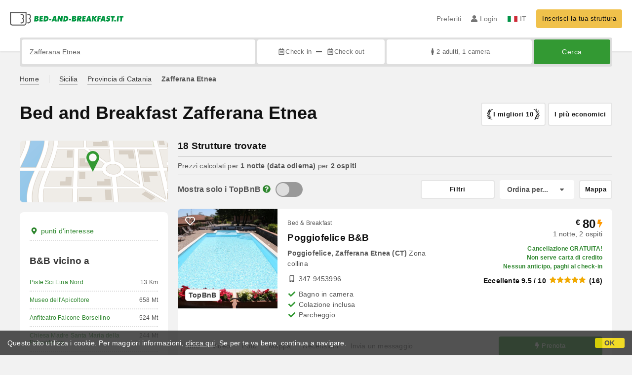

--- FILE ---
content_type: text/html;charset=UTF-8
request_url: https://www.bed-and-breakfast.it/it/zafferana-etnea
body_size: 264751
content:


<!DOCTYPE html>
<html lang="it"><!-- InstanceBegin template="/Templates/generica-bbit.dwt.cfm" codeOutsideHTMLIsLocked="false" -->
<head>
<meta charset="windows-1252">
<meta name="viewport" content="width=device-width, initial-scale=1.0">

    <link rel="alternate" hreflang="it" href="https://www.bed-and-breakfast.it/it/zafferana-etnea">
    <link rel="alternate" hreflang="en" href="https://www.bed-and-breakfast.it/en/zafferana-etnea">
    <link rel="alternate" hreflang="fr" href="https://www.bed-and-breakfast.it/fr/zafferana-etnea">
    <link rel="alternate" hreflang="de" href="https://www.bed-and-breakfast.it/de/zafferana-etnea">
    <link rel="alternate" hreflang="es" href="https://www.bed-and-breakfast.it/es/zafferana-etnea">
	<link rel="alternate" hreflang="x-default" href="https://www.bed-and-breakfast.it/en/zafferana-etnea">
    
<link rel="canonical" href="https://www.bed-and-breakfast.it/it/zafferana-etnea"> 
<!-- InstanceBeginEditable name="doctitle" -->

	
	<title>Bed and Breakfast Zafferana Etnea: Prenota senza commissioni</title>

	<meta property="og:site_name" content="Bed-and-breakfast.it">
	<meta property="og:title" content="Bed and Breakfast Zafferana Etnea: Prenota senza commissioni">
	<meta property="og:type" content="article">

<!-- InstanceEndEditable -->

<!--Favicon-->
<link rel="apple-touch-icon" sizes="57x57" href="/apple-touch-icon-57x57.png?v=jwwM66Xggg">
<link rel="apple-touch-icon" sizes="60x60" href="/apple-touch-icon-60x60.png?v=jwwM66Xggg">
<link rel="apple-touch-icon" sizes="72x72" href="/apple-touch-icon-72x72.png?v=jwwM66Xggg">
<link rel="apple-touch-icon" sizes="76x76" href="/apple-touch-icon-76x76.png?v=jwwM66Xggg">
<link rel="apple-touch-icon" sizes="114x114" href="/apple-touch-icon-114x114.png?v=jwwM66Xggg">
<link rel="apple-touch-icon" sizes="120x120" href="/apple-touch-icon-120x120.png?v=jwwM66Xggg">
<link rel="apple-touch-icon" sizes="144x144" href="/apple-touch-icon-144x144.png?v=jwwM66Xggg">
<link rel="apple-touch-icon" sizes="152x152" href="/apple-touch-icon-152x152.png?v=jwwM66Xggg">
<link rel="apple-touch-icon" sizes="180x180" href="/apple-touch-icon-180x180.png?v=jwwM66Xggg">
<link rel="icon" type="image/png" href="/favicon-32x32.png?v=jwwM66Xggg" sizes="32x32">
<link rel="icon" type="image/png" href="/android-chrome-192x192.png?v=jwwM66Xggg" sizes="192x192">
<link rel="icon" type="image/png" href="/favicon-96x96.png?v=jwwM66Xggg" sizes="96x96">
<link rel="icon" type="image/png" href="/favicon-16x16.png?v=jwwM66Xggg" sizes="16x16">

<link rel="shortcut icon" href="/favicon.ico?v=jwwM66Xggg">
<meta name="apple-mobile-web-app-title" content="Bed and Breakfast">
<meta name="application-name" content="Bed and Breakfast">
<meta name="msapplication-TileColor" content="#393">
<meta name="msapplication-TileImage" content="/mstile-144x144.png?v=jwwM66Xggg">
<meta name="theme-color" content="#ffffff">  
	<meta name="keywords" content="b&b zafferana etnea, bed and breakfast zafferana etnea, agriturismo zafferana etnea, case vacanza zafferana etnea, casa vacanze zafferana etnea, appartamenti zafferana etnea, guest house zafferana etnea, ostelli zafferana etnea">

	<meta name="description" content="B&amp;B a Zafferana Etnea. Cerca e prenota B&amp;B, Case Vacanza, Hotel, Appartamenti, Agriturismo e Ostelli a Zafferana Etnea ai prezzi pi&ugrave; convenienti. Soggiorna in strutture con recensioni verificate e approfitta di offerte imperdibili. &#x28;Pag. 1 di 1&#x29;">


        
        <script>
            
            var varlinguaConfig = {
                lingua : "it",
                provenienza : "bbit"
            };
            
            
            var baseConfig = {
                globalVersion : 3
            };

            
            var vldConfig = {
                lingua : "it",
                extraOffset : true
            };
        
            
            var lgnConfig = {
                idsito : "bbit",
                lingua : "it",
                locale : "it_IT",
                initEmail : "",
                cookiePolicyOk : false, 
                urlRedirect : "/utenti/",
                urlRegister : "/it/register/user",
                linkArGestore : true,				
                fbAppId : "378693945515592",
                pinLoginEnabled : true,
                appleLoginEnabled : true,
                appleRedirectURI : "https://www.bed-and-breakfast.it/login",
                appleNonce : "AC781EDD-EC3E-B322-E47E3A42877D0B03",
                googleLoginEnabled : true,
                ovModaleVersion : 3
            };
        
            
            var dpConf = {
                lingua : "it",
                colore : "green"
            };

            
            var myAutocompleteConf = {
                lingua : "it"
            };
        </script>

    
    
        

        
        <script>
            
            let jsClass = document.getElementsByTagName('html')[0].className;
            
            jsClass += jsClass.trim() === "" ? "js" : " js";
            document.getElementsByTagName('html')[0].className = jsClass;
        </script>	

        
        <script defer src="https://d117yjdt0789wg.cloudfront.net/CDN2/font-awesome/v5.15.4-free/js/all.min.js"></script>

        
        

        

        

        <link href="https://d117yjdt0789wg.cloudfront.net/CDN/grunt/base-global-v3.min.css?rfh=bb33304" rel="stylesheet" type="text/css">
        <script src="https://d117yjdt0789wg.cloudfront.net/CDN/grunt/base-global-v3.min.js?rfh=bb33304"></script>

            

    
    
            

        
        <link href="https://d117yjdt0789wg.cloudfront.net/CDN2/global/style.global-v3-override-bbit.min.css?rfh=bb33304" rel="stylesheet" type="text/css">

        
        <script src="https://d117yjdt0789wg.cloudfront.net/CDN/jquery-ui-1.12.1.custom/i18n/datepicker-it.min.js"></script>

        
        
        
        
            <script>
                $(document).ready(function(){
                    cookiePolicy_barra();
                });
            </script>
        

        
        
        

        <script>
            
            
                var utConfig = {
                    lingua : "it",
                    applicationEnvironment : "production",
                    isHttps : true,
                    isMobile : false
                };
            
            
            
            var rrpConfig = {
                
                
                tipoRrp : "lista",
                provenienza : "bbit",
                isFromApp : false,
                cookieId : "bbit118847157925917669it", 
                arGestore : 0, 
                arPm : 0, 
                utmSource : "",
                utmRoomId : 0,
                utmRateId : "",
                refId : "",
                
                
                
                    
                    hasUserLogin : true, 
                    
                    initCerca : {
                        safeCheckIn : "", 
                        safeCheckOut : "", 
                        camere : 1,
                        adulti : 2,
                        bambini : 0,
                        etaBambini : "",
                        animali : 0,
                        numeroPersone : 2,
                        numeroNotti : 1
                    },
                    
                    initFormRichiesta : {
                        autoStart : false,
                        isModal : true
                    },
                
            };

        </script>

        
        
        

        
                <script src="https://d117yjdt0789wg.cloudfront.net/CDN/grunt/cdn3-utility.min.js?rfh=bb33304"></script>
            
                <script src="https://d117yjdt0789wg.cloudfront.net/CDN/grunt/cdn3-utility-country-info.min.js?rfh=bb33304"></script>
            
            <link href="https://d117yjdt0789wg.cloudfront.net/CDN/grunt/rrp4.min.css?rfh=bb33304" rel="stylesheet" type="text/css">
            <script src="https://d117yjdt0789wg.cloudfront.net/CDN/grunt/rrp4-language-it.min.js?rfh=bb33304"></script>
            <script src="https://d117yjdt0789wg.cloudfront.net/CDN/grunt/rrp4-general.min.js?rfh=bb33304"></script>
            
                
                
                <script>
                    var sswConfig = {
                        arrayListaSlideshow : [{"idDiv":"slideshow_bbsic7336","nomeBeb":"Poggiofelice B&B","foto":[{"width":2000.0,"height":1333.0,"url":"https://dhqbz5vfue3y3.cloudfront.net/fotobbsic/7336/4/z_20230102_023617189_7285840.jpg?rfh=2"},{"width":1200.0,"height":900.0,"url":"https://dhqbz5vfue3y3.cloudfront.net/fotobbsic/7336/4/z_20230102_023617662_9702489.jpg?rfh=1"},{"width":2000.0,"height":1333.0,"url":"https://dhqbz5vfue3y3.cloudfront.net/fotobbsic/7336/4/z_20230102_023614730_3261213.jpg?rfh=2"},{"width":1200.0,"height":900.0,"url":"https://dhqbz5vfue3y3.cloudfront.net/fotobbsic/7336/4/z_20230102_023616460_9494625.jpg?rfh=1"},{"width":899.0,"height":1200.0,"url":"https://dhqbz5vfue3y3.cloudfront.net/fotobbsic/7336/4/z_20230102_023617851_2610714.jpg?rfh=1"},{"width":2000.0,"height":1333.0,"url":"https://dhqbz5vfue3y3.cloudfront.net/fotobbsic/7336/4/z_20230102_023616510_1843049.jpg?rfh=2"},{"width":2000.0,"height":1333.0,"url":"https://dhqbz5vfue3y3.cloudfront.net/fotobbsic/7336/4/z_20230102_023617703_6716859.jpg?rfh=2"},{"width":1200.0,"height":900.0,"url":"https://dhqbz5vfue3y3.cloudfront.net/fotobbsic/7336/4/z_20230102_023616292_6942360.jpg?rfh=1"},{"width":1200.0,"height":900.0,"url":"https://dhqbz5vfue3y3.cloudfront.net/fotobbsic/7336/4/z_20230102_023616515_5455039.jpg?rfh=1"},{"width":1200.0,"height":900.0,"url":"https://dhqbz5vfue3y3.cloudfront.net/fotobbsic/7336/4/z_20230102_023747711_5046443.jpg?rfh=2"},{"width":2000.0,"height":1333.0,"url":"https://dhqbz5vfue3y3.cloudfront.net/fotobbsic/7336/4/z_20230102_023617697_4182741.jpg?rfh=3"},{"width":1200.0,"height":900.0,"url":"https://dhqbz5vfue3y3.cloudfront.net/fotobbsic/7336/4/z_20230102_023616926_5908106.jpg?rfh=1"},{"width":1200.0,"height":803.0,"url":"https://dhqbz5vfue3y3.cloudfront.net/fotobbsic/7336/4/z_20230102_023617717_0866569.jpg?rfh=1"},{"width":1200.0,"height":900.0,"url":"https://dhqbz5vfue3y3.cloudfront.net/fotobbsic/7336/4/z_20230102_023617748_4484314.jpg?rfh=1"},{"width":1200.0,"height":803.0,"url":"https://dhqbz5vfue3y3.cloudfront.net/fotobbsic/7336/4/z_20230102_023617786_0903700.jpg?rfh=1"},{"width":1200.0,"height":900.0,"url":"https://dhqbz5vfue3y3.cloudfront.net/fotobbsic/7336/4/z_20230102_023617836_2607484.jpg?rfh=1"},{"width":2000.0,"height":1333.0,"url":"https://dhqbz5vfue3y3.cloudfront.net/fotobbsic/7336/4/z_20230102_023617217_9446215.jpg?rfh=2"},{"width":1200.0,"height":900.0,"url":"https://dhqbz5vfue3y3.cloudfront.net/fotobbsic/7336/4/z_20230102_023617847_6276063.jpg?rfh=1"},{"width":1200.0,"height":876.0,"url":"https://dhqbz5vfue3y3.cloudfront.net/fotobbsic/7336/4/z_20230102_023617906_2920687.jpg?rfh=1"},{"width":1200.0,"height":900.0,"url":"https://dhqbz5vfue3y3.cloudfront.net/fotobbsic/7336/4/z_20230102_02374869_5999090.jpg?rfh=1"},{"width":1200.0,"height":900.0,"url":"https://dhqbz5vfue3y3.cloudfront.net/fotobbsic/7336/4/z_20230102_023747883_0149162.jpg?rfh=1"},{"width":675.0,"height":900.0,"url":"https://dhqbz5vfue3y3.cloudfront.net/fotobbsic/7336/4/z_20230102_023747920_1076696.jpg?rfh=1"},{"width":1200.0,"height":900.0,"url":"https://dhqbz5vfue3y3.cloudfront.net/fotobbsic/7336/4/z_20230102_023747986_0645603.jpg?rfh=1"},{"width":900.0,"height":1200.0,"url":"https://dhqbz5vfue3y3.cloudfront.net/fotobbsic/7336/4/z_20230102_02374826_0394157.jpg?rfh=1"},{"width":899.0,"height":1200.0,"url":"https://dhqbz5vfue3y3.cloudfront.net/fotobbsic/7336/4/z_20230102_02374855_9276506.jpg?rfh=1"},{"width":1200.0,"height":900.0,"url":"https://dhqbz5vfue3y3.cloudfront.net/fotobbsic/7336/4/z_20230102_02374868_7418478.jpg?rfh=1"},{"width":602.0,"height":900.0,"url":"https://dhqbz5vfue3y3.cloudfront.net/fotobbsic/7336/4/z_20230102_023747679_2848184.jpg?rfh=1"}],"defaultFotoUrl":"https://dhqbz5vfue3y3.cloudfront.net/fotobbsic/7336/1/7336_medium.jpg?rfh=7","defaultFotoH":400,"defaultFotoW":600},{"idDiv":"slideshow_bbsic7217","nomeBeb":"Le Tre Rose dell'Etna","foto":[{"width":1200.0,"height":799.0,"url":"https://dhqbz5vfue3y3.cloudfront.net/fotobbsic/7217/4/z_20200213_055148336.jpg?rfh=2"},{"width":1200.0,"height":800.0,"url":"https://dhqbz5vfue3y3.cloudfront.net/fotobbsic/7217/4/z_20200213_055117470.jpg?rfh=1"},{"width":1200.0,"height":799.0,"url":"https://dhqbz5vfue3y3.cloudfront.net/fotobbsic/7217/4/z_20230101_024103432_871307.jpg?rfh=1"},{"width":675.0,"height":900.0,"url":"https://dhqbz5vfue3y3.cloudfront.net/fotobbsic/7217/4/z_721707052016021554905.jpg?rfh=0"},{"width":1200.0,"height":800.0,"url":"https://dhqbz5vfue3y3.cloudfront.net/fotobbsic/7217/4/z_20200213_053608674.jpg?rfh=1"},{"width":1200.0,"height":799.0,"url":"https://dhqbz5vfue3y3.cloudfront.net/fotobbsic/7217/4/z_20230101_024103317_856257.jpg?rfh=1"},{"width":1200.0,"height":800.0,"url":"https://dhqbz5vfue3y3.cloudfront.net/fotobbsic/7217/4/z_20200213_053710248.jpg?rfh=1"},{"width":1200.0,"height":800.0,"url":"https://dhqbz5vfue3y3.cloudfront.net/fotobbsic/7217/4/z_20200213_054151118.jpg?rfh=1"},{"width":1200.0,"height":800.0,"url":"https://dhqbz5vfue3y3.cloudfront.net/fotobbsic/7217/4/z_20200213_054403376.jpg?rfh=1"},{"width":1200.0,"height":800.0,"url":"https://dhqbz5vfue3y3.cloudfront.net/fotobbsic/7217/4/z_20200213_054430989.jpg?rfh=1"},{"width":1200.0,"height":800.0,"url":"https://dhqbz5vfue3y3.cloudfront.net/fotobbsic/7217/4/z_20200213_054835127.jpg?rfh=1"},{"width":1200.0,"height":800.0,"url":"https://dhqbz5vfue3y3.cloudfront.net/fotobbsic/7217/4/z_20200213_054905551.jpg?rfh=1"},{"width":1200.0,"height":900.0,"url":"https://dhqbz5vfue3y3.cloudfront.net/fotobbsic/7217/4/z_20200213_055051695.jpg?rfh=2"},{"width":1200.0,"height":800.0,"url":"https://dhqbz5vfue3y3.cloudfront.net/fotobbsic/7217/4/z_20200213_055244580.jpg?rfh=1"},{"width":1200.0,"height":800.0,"url":"https://dhqbz5vfue3y3.cloudfront.net/fotobbsic/7217/4/z_20200213_055501554.jpg?rfh=1"},{"width":1200.0,"height":800.0,"url":"https://dhqbz5vfue3y3.cloudfront.net/fotobbsic/7217/4/z_20200213_055531227.jpg?rfh=1"},{"width":1200.0,"height":800.0,"url":"https://dhqbz5vfue3y3.cloudfront.net/fotobbsic/7217/4/z_20200213_055614223.jpg?rfh=1"},{"width":1200.0,"height":720.0,"url":"https://dhqbz5vfue3y3.cloudfront.net/fotobbsic/7217/4/z_20200213_055929907.jpg?rfh=1"},{"width":1200.0,"height":720.0,"url":"https://dhqbz5vfue3y3.cloudfront.net/fotobbsic/7217/4/z_20200213_060035756.jpg?rfh=1"},{"width":1200.0,"height":900.0,"url":"https://dhqbz5vfue3y3.cloudfront.net/fotobbsic/7217/4/z_20230101_023955383_960607.jpg?rfh=1"},{"width":1200.0,"height":675.0,"url":"https://dhqbz5vfue3y3.cloudfront.net/fotobbsic/7217/4/z_20230101_023955410_957382.jpg?rfh=1"},{"width":1200.0,"height":796.0,"url":"https://dhqbz5vfue3y3.cloudfront.net/fotobbsic/7217/4/z_72170301201605414886.jpg?rfh=1"},{"width":872.0,"height":1200.0,"url":"https://dhqbz5vfue3y3.cloudfront.net/fotobbsic/7217/4/z_20210617_053859378.jpg?rfh=1"},{"width":903.0,"height":1200.0,"url":"https://dhqbz5vfue3y3.cloudfront.net/fotobbsic/7217/4/z_20240508_094513176_9961118.jpg?rfh=1"},{"width":903.0,"height":1200.0,"url":"https://dhqbz5vfue3y3.cloudfront.net/fotobbsic/7217/4/z_20240508_094649450_6339461.jpg?rfh=1"}],"defaultFotoUrl":"https://dhqbz5vfue3y3.cloudfront.net/fotobbsic/7217/1/7217_medium.jpg?rfh=4","defaultFotoH":400,"defaultFotoW":600},{"idDiv":"slideshow_bbsic10002","nomeBeb":"Terre di Monacella","foto":[{"width":1417.0,"height":801.0,"url":"https://dhqbz5vfue3y3.cloudfront.net/fotobbsic/10002/4/z_20250704_071912476_2246297.jpg?rfh=1"},{"width":1200.0,"height":795.0,"url":"https://dhqbz5vfue3y3.cloudfront.net/fotobbsic/10002/4/z_20230129_101536445_9375912.jpg?rfh=1"},{"width":640.0,"height":480.0,"url":"https://dhqbz5vfue3y3.cloudfront.net/fotobbsic/10002/4/z_20210528_11185626.jpg?rfh=2"},{"width":1200.0,"height":800.0,"url":"https://dhqbz5vfue3y3.cloudfront.net/fotobbsic/10002/4/z_20230129_101538328_1121393.jpg?rfh=1"},{"width":1200.0,"height":900.0,"url":"https://dhqbz5vfue3y3.cloudfront.net/fotobbsic/10002/4/z_20230129_101536432_9189725.jpg?rfh=1"},{"width":1200.0,"height":840.0,"url":"https://dhqbz5vfue3y3.cloudfront.net/fotobbsic/10002/4/z_20210705_033547362.jpg?rfh=1"},{"width":1200.0,"height":800.0,"url":"https://dhqbz5vfue3y3.cloudfront.net/fotobbsic/10002/4/z_20210705_033546764.jpg?rfh=1"},{"width":1200.0,"height":800.0,"url":"https://dhqbz5vfue3y3.cloudfront.net/fotobbsic/10002/4/z_20210705_033547282.jpg?rfh=1"},{"width":1200.0,"height":800.0,"url":"https://dhqbz5vfue3y3.cloudfront.net/fotobbsic/10002/4/z_20210705_033546657.jpg?rfh=1"},{"width":1200.0,"height":602.0,"url":"https://dhqbz5vfue3y3.cloudfront.net/fotobbsic/10002/4/z_20210529_031915219.jpg?rfh=1"},{"width":1200.0,"height":799.0,"url":"https://dhqbz5vfue3y3.cloudfront.net/fotobbsic/10002/4/z_20210705_033547332.jpg?rfh=1"},{"width":640.0,"height":480.0,"url":"https://dhqbz5vfue3y3.cloudfront.net/fotobbsic/10002/4/z_20210529_031915411.jpg?rfh=2"},{"width":1200.0,"height":800.0,"url":"https://dhqbz5vfue3y3.cloudfront.net/fotobbsic/10002/4/z_20210705_033547353.jpg?rfh=1"},{"width":1200.0,"height":800.0,"url":"https://dhqbz5vfue3y3.cloudfront.net/fotobbsic/10002/4/z_20210705_033547372.jpg?rfh=1"},{"width":1134.0,"height":900.0,"url":"https://dhqbz5vfue3y3.cloudfront.net/fotobbsic/10002/4/z_20230129_101536446_9795132.jpg?rfh=1"},{"width":1200.0,"height":900.0,"url":"https://dhqbz5vfue3y3.cloudfront.net/fotobbsic/10002/4/z_20230129_101537591_7119377.jpg?rfh=1"},{"width":1200.0,"height":799.0,"url":"https://dhqbz5vfue3y3.cloudfront.net/fotobbsic/10002/4/z_20230129_101537605_9092546.jpg?rfh=1"},{"width":1200.0,"height":799.0,"url":"https://dhqbz5vfue3y3.cloudfront.net/fotobbsic/10002/4/z_20230129_101537607_2565850.jpg?rfh=1"},{"width":600.0,"height":900.0,"url":"https://dhqbz5vfue3y3.cloudfront.net/fotobbsic/10002/4/z_20230129_101537841_7522657.jpg?rfh=1"},{"width":1200.0,"height":799.0,"url":"https://dhqbz5vfue3y3.cloudfront.net/fotobbsic/10002/4/z_20230129_101537845_2776525.jpg?rfh=1"},{"width":1200.0,"height":799.0,"url":"https://dhqbz5vfue3y3.cloudfront.net/fotobbsic/10002/4/z_20230129_101537881_3083396.jpg?rfh=1"},{"width":1600.0,"height":1200.0,"url":"https://dhqbz5vfue3y3.cloudfront.net/fotobbsic/10002/4/z_20250704_071913775_6258423.jpg?rfh=1"}],"defaultFotoUrl":"https://dhqbz5vfue3y3.cloudfront.net/fotobbsic/10002/1/10002_medium.jpg?rfh=95053","defaultFotoH":400,"defaultFotoW":600},{"idDiv":"slideshow_bbsic9936","nomeBeb":"Il Casale di Monacella","foto":[{"width":1200.0,"height":801.0,"url":"https://dhqbz5vfue3y3.cloudfront.net/fotobbsic/9936/4/z_20210413_103244185.jpg?rfh=1"},{"width":1200.0,"height":801.0,"url":"https://dhqbz5vfue3y3.cloudfront.net/fotobbsic/9936/4/z_20210413_103244114.jpg?rfh=1"},{"width":1200.0,"height":801.0,"url":"https://dhqbz5vfue3y3.cloudfront.net/fotobbsic/9936/4/z_20230128_014835790_7546552.jpg?rfh=1"},{"width":1200.0,"height":801.0,"url":"https://dhqbz5vfue3y3.cloudfront.net/fotobbsic/9936/4/z_20210413_103244455.jpg?rfh=1"},{"width":1200.0,"height":801.0,"url":"https://dhqbz5vfue3y3.cloudfront.net/fotobbsic/9936/4/z_20210413_10324441.jpg?rfh=1"},{"width":1200.0,"height":785.0,"url":"https://dhqbz5vfue3y3.cloudfront.net/fotobbsic/9936/4/z_20210413_103242734.jpg?rfh=2"},{"width":1200.0,"height":801.0,"url":"https://dhqbz5vfue3y3.cloudfront.net/fotobbsic/9936/4/z_20210413_103243427.jpg?rfh=2"},{"width":1200.0,"height":800.0,"url":"https://dhqbz5vfue3y3.cloudfront.net/fotobbsic/9936/4/z_20210413_103243433.jpg?rfh=2"},{"width":1200.0,"height":800.0,"url":"https://dhqbz5vfue3y3.cloudfront.net/fotobbsic/9936/4/z_20210413_103243482.jpg?rfh=2"},{"width":1200.0,"height":800.0,"url":"https://dhqbz5vfue3y3.cloudfront.net/fotobbsic/9936/4/z_20210413_103243595.jpg?rfh=2"},{"width":1200.0,"height":801.0,"url":"https://dhqbz5vfue3y3.cloudfront.net/fotobbsic/9936/4/z_20210413_103243635.jpg?rfh=2"},{"width":1200.0,"height":801.0,"url":"https://dhqbz5vfue3y3.cloudfront.net/fotobbsic/9936/4/z_20210413_103243643.jpg?rfh=2"},{"width":1200.0,"height":785.0,"url":"https://dhqbz5vfue3y3.cloudfront.net/fotobbsic/9936/4/z_20210413_103243658.jpg?rfh=2"},{"width":1200.0,"height":793.0,"url":"https://dhqbz5vfue3y3.cloudfront.net/fotobbsic/9936/4/z_20210413_103243665.jpg?rfh=2"},{"width":1200.0,"height":800.0,"url":"https://dhqbz5vfue3y3.cloudfront.net/fotobbsic/9936/4/z_20210413_103243677.jpg?rfh=2"},{"width":1200.0,"height":801.0,"url":"https://dhqbz5vfue3y3.cloudfront.net/fotobbsic/9936/4/z_20210413_103243688.jpg?rfh=2"},{"width":1200.0,"height":785.0,"url":"https://dhqbz5vfue3y3.cloudfront.net/fotobbsic/9936/4/z_20210413_103243777.jpg?rfh=2"},{"width":1200.0,"height":800.0,"url":"https://dhqbz5vfue3y3.cloudfront.net/fotobbsic/9936/4/z_20210413_103243814.jpg?rfh=2"},{"width":1200.0,"height":800.0,"url":"https://dhqbz5vfue3y3.cloudfront.net/fotobbsic/9936/4/z_20210413_103243867.jpg?rfh=2"},{"width":1200.0,"height":800.0,"url":"https://dhqbz5vfue3y3.cloudfront.net/fotobbsic/9936/4/z_20210413_103243884.jpg?rfh=2"},{"width":1200.0,"height":801.0,"url":"https://dhqbz5vfue3y3.cloudfront.net/fotobbsic/9936/4/z_20210413_103243897.jpg?rfh=2"},{"width":1200.0,"height":800.0,"url":"https://dhqbz5vfue3y3.cloudfront.net/fotobbsic/9936/4/z_20210413_103243966.jpg?rfh=2"},{"width":1200.0,"height":786.0,"url":"https://dhqbz5vfue3y3.cloudfront.net/fotobbsic/9936/4/z_20210413_103244228.jpg?rfh=2"},{"width":1200.0,"height":785.0,"url":"https://dhqbz5vfue3y3.cloudfront.net/fotobbsic/9936/4/z_20210413_103244385.jpg?rfh=3"},{"width":1200.0,"height":801.0,"url":"https://dhqbz5vfue3y3.cloudfront.net/fotobbsic/9936/4/z_20210413_10324433.jpg?rfh=1"}],"defaultFotoUrl":"https://dhqbz5vfue3y3.cloudfront.net/fotobbsic/9936/1/9936_medium.jpg?rfh=18646","defaultFotoH":400,"defaultFotoW":600},{"idDiv":"slideshow_bbsic6991","nomeBeb":"B&B Mongibello Milo","foto":[{"width":1200.0,"height":797.0,"url":"https://dhqbz5vfue3y3.cloudfront.net/fotobbsic/6991/4/z_20190414_051612873.jpg?rfh=1"},{"width":1200.0,"height":1111.0,"url":"https://dhqbz5vfue3y3.cloudfront.net/fotobbsic/6991/4/z_20221230_051039398_604619.jpg?rfh=1"},{"width":1200.0,"height":797.0,"url":"https://dhqbz5vfue3y3.cloudfront.net/fotobbsic/6991/4/z_20190414_051612149.jpg?rfh=1"},{"width":1200.0,"height":795.0,"url":"https://dhqbz5vfue3y3.cloudfront.net/fotobbsic/6991/4/z_20190401_110920453.jpg?rfh=1"},{"width":1200.0,"height":801.0,"url":"https://dhqbz5vfue3y3.cloudfront.net/fotobbsic/6991/4/z_20190401_110931811.jpg?rfh=1"},{"width":1200.0,"height":801.0,"url":"https://dhqbz5vfue3y3.cloudfront.net/fotobbsic/6991/4/z_20190401_110931815.jpg?rfh=1"},{"width":1200.0,"height":801.0,"url":"https://dhqbz5vfue3y3.cloudfront.net/fotobbsic/6991/4/z_20190401_110932486.jpg?rfh=1"},{"width":1200.0,"height":801.0,"url":"https://dhqbz5vfue3y3.cloudfront.net/fotobbsic/6991/4/z_20190401_110933530.jpg?rfh=1"},{"width":801.0,"height":1200.0,"url":"https://dhqbz5vfue3y3.cloudfront.net/fotobbsic/6991/4/z_20190401_110921620.jpg?rfh=1"},{"width":1200.0,"height":801.0,"url":"https://dhqbz5vfue3y3.cloudfront.net/fotobbsic/6991/4/z_20190401_110924832.jpg?rfh=1"},{"width":1200.0,"height":916.0,"url":"https://dhqbz5vfue3y3.cloudfront.net/fotobbsic/6991/4/z_20190401_110926493.jpg?rfh=1"},{"width":1200.0,"height":900.0,"url":"https://dhqbz5vfue3y3.cloudfront.net/fotobbsic/6991/4/z_20190401_110933860.jpg?rfh=1"},{"width":1200.0,"height":900.0,"url":"https://dhqbz5vfue3y3.cloudfront.net/fotobbsic/6991/4/z_20190401_110936388.jpg?rfh=1"},{"width":1200.0,"height":801.0,"url":"https://dhqbz5vfue3y3.cloudfront.net/fotobbsic/6991/4/z_20190401_110938305.jpg?rfh=1"},{"width":900.0,"height":1200.0,"url":"https://dhqbz5vfue3y3.cloudfront.net/fotobbsic/6991/4/z_20190401_110942641.jpg?rfh=1"},{"width":672.0,"height":1200.0,"url":"https://dhqbz5vfue3y3.cloudfront.net/fotobbsic/6991/4/z_20190401_110944149.jpg?rfh=1"},{"width":1200.0,"height":797.0,"url":"https://dhqbz5vfue3y3.cloudfront.net/fotobbsic/6991/4/z_20190414_051612824.jpg?rfh=1"},{"width":1200.0,"height":797.0,"url":"https://dhqbz5vfue3y3.cloudfront.net/fotobbsic/6991/4/z_20190414_05161314.jpg?rfh=1"},{"width":1200.0,"height":797.0,"url":"https://dhqbz5vfue3y3.cloudfront.net/fotobbsic/6991/4/z_20190414_051613112.jpg?rfh=1"},{"width":1200.0,"height":694.0,"url":"https://dhqbz5vfue3y3.cloudfront.net/fotobbsic/6991/4/z_20221230_051039129_579985.jpg?rfh=1"},{"width":1200.0,"height":900.0,"url":"https://dhqbz5vfue3y3.cloudfront.net/fotobbsic/6991/4/z_20221230_051039330_586972.jpg?rfh=1"},{"width":1200.0,"height":675.0,"url":"https://dhqbz5vfue3y3.cloudfront.net/fotobbsic/6991/4/z_20221230_05103976_563143.jpg?rfh=1"}],"defaultFotoUrl":"https://dhqbz5vfue3y3.cloudfront.net/fotobbsic/6991/1/6991_medium.jpg?rfh=63663","defaultFotoH":400,"defaultFotoW":600},{"idDiv":"slideshow_bbsic1881","nomeBeb":"B&B Baglio delle Rose","foto":[{"width":1200.0,"height":900.0,"url":"https://dhqbz5vfue3y3.cloudfront.net/fotobbsic/1881/4/z_20220404_102534192_59498.jpg?rfh=1"},{"width":1200.0,"height":900.0,"url":"https://dhqbz5vfue3y3.cloudfront.net/fotobbsic/1881/4/z_20220404_102533322_68432.jpg?rfh=1"},{"width":800.0,"height":1200.0,"url":"https://dhqbz5vfue3y3.cloudfront.net/fotobbsic/1881/4/z_20220404_102534200_59163.jpg?rfh=1"},{"width":1200.0,"height":800.0,"url":"https://dhqbz5vfue3y3.cloudfront.net/fotobbsic/1881/4/z_20220404_10253429_58741.jpg?rfh=1"},{"width":1200.0,"height":900.0,"url":"https://dhqbz5vfue3y3.cloudfront.net/fotobbsic/1881/4/z_20220404_102534387_61934.jpg?rfh=1"},{"width":1200.0,"height":900.0,"url":"https://dhqbz5vfue3y3.cloudfront.net/fotobbsic/1881/4/z_20220404_102534393_61942.jpg?rfh=1"},{"width":1200.0,"height":765.0,"url":"https://dhqbz5vfue3y3.cloudfront.net/fotobbsic/1881/4/z_20240326_080228943_6307144.jpg?rfh=1"},{"width":1200.0,"height":765.0,"url":"https://dhqbz5vfue3y3.cloudfront.net/fotobbsic/1881/4/z_20240326_082246668_5834332.jpg?rfh=1"},{"width":1200.0,"height":900.0,"url":"https://dhqbz5vfue3y3.cloudfront.net/fotobbsic/1881/4/z_20240326_08224841_6825478.jpg?rfh=1"},{"width":1200.0,"height":900.0,"url":"https://dhqbz5vfue3y3.cloudfront.net/fotobbsic/1881/4/z_20240326_082249395_5216880.jpg?rfh=1"},{"width":899.0,"height":1200.0,"url":"https://dhqbz5vfue3y3.cloudfront.net/fotobbsic/1881/4/z_20240326_082249442_5633411.jpg?rfh=1"},{"width":1200.0,"height":900.0,"url":"https://dhqbz5vfue3y3.cloudfront.net/fotobbsic/1881/4/z_20240326_082249496_4944444.jpg?rfh=1"},{"width":1200.0,"height":900.0,"url":"https://dhqbz5vfue3y3.cloudfront.net/fotobbsic/1881/4/z_20240326_082250115_1488851.jpg?rfh=1"},{"width":1200.0,"height":900.0,"url":"https://dhqbz5vfue3y3.cloudfront.net/fotobbsic/1881/4/z_20240326_082250465_2440030.jpg?rfh=1"},{"width":1200.0,"height":900.0,"url":"https://dhqbz5vfue3y3.cloudfront.net/fotobbsic/1881/4/z_20240326_082251448_5691675.jpg?rfh=1"},{"width":1200.0,"height":900.0,"url":"https://dhqbz5vfue3y3.cloudfront.net/fotobbsic/1881/4/z_20240326_082251464_8849206.jpg?rfh=1"},{"width":1200.0,"height":900.0,"url":"https://dhqbz5vfue3y3.cloudfront.net/fotobbsic/1881/4/z_20240326_082251466_8073880.jpg?rfh=1"},{"width":1200.0,"height":900.0,"url":"https://dhqbz5vfue3y3.cloudfront.net/fotobbsic/1881/4/z_20240326_082251639_9365978.jpg?rfh=1"},{"width":1200.0,"height":900.0,"url":"https://dhqbz5vfue3y3.cloudfront.net/fotobbsic/1881/4/z_20240326_082251814_0589543.jpg?rfh=1"},{"width":1200.0,"height":900.0,"url":"https://dhqbz5vfue3y3.cloudfront.net/fotobbsic/1881/4/z_20240326_082617755_3946587.jpg?rfh=1"},{"width":899.0,"height":1200.0,"url":"https://dhqbz5vfue3y3.cloudfront.net/fotobbsic/1881/4/z_20240326_082617833_9436322.jpg?rfh=1"},{"width":899.0,"height":1200.0,"url":"https://dhqbz5vfue3y3.cloudfront.net/fotobbsic/1881/4/z_20240326_08261811_9385163.jpg?rfh=1"},{"width":1200.0,"height":900.0,"url":"https://dhqbz5vfue3y3.cloudfront.net/fotobbsic/1881/4/z_20240326_082618230_9899500.jpg?rfh=1"}],"defaultFotoUrl":"https://dhqbz5vfue3y3.cloudfront.net/fotobbsic/1881/1/1881_medium.jpg?rfh=1","defaultFotoH":400,"defaultFotoW":600},{"idDiv":"slideshow_bbsic10296","nomeBeb":"Contrada Zerbate","foto":[{"width":1200.0,"height":900.0,"url":"https://dhqbz5vfue3y3.cloudfront.net/fotobbsic/10296/4/z_20220519_062655882_937582.jpg?rfh=1"},{"width":900.0,"height":1200.0,"url":"https://dhqbz5vfue3y3.cloudfront.net/fotobbsic/10296/4/z_20240601_032140321_8584017.jpg?rfh=1"},{"width":1200.0,"height":900.0,"url":"https://dhqbz5vfue3y3.cloudfront.net/fotobbsic/10296/4/z_20220519_062821261_483344.jpg?rfh=1"},{"width":1200.0,"height":900.0,"url":"https://dhqbz5vfue3y3.cloudfront.net/fotobbsic/10296/4/z_20220519_063211364_80880.jpg?rfh=1"},{"width":1200.0,"height":900.0,"url":"https://dhqbz5vfue3y3.cloudfront.net/fotobbsic/10296/4/z_20220519_063240549_474472.jpg?rfh=1"},{"width":1200.0,"height":900.0,"url":"https://dhqbz5vfue3y3.cloudfront.net/fotobbsic/10296/4/z_20220519_064124734_455246.jpg?rfh=1"},{"width":1200.0,"height":900.0,"url":"https://dhqbz5vfue3y3.cloudfront.net/fotobbsic/10296/4/z_20220519_06415871_762969.jpg?rfh=1"},{"width":1200.0,"height":900.0,"url":"https://dhqbz5vfue3y3.cloudfront.net/fotobbsic/10296/4/z_20220519_064214857_330294.jpg?rfh=1"},{"width":1200.0,"height":900.0,"url":"https://dhqbz5vfue3y3.cloudfront.net/fotobbsic/10296/4/z_20220519_064237242_674075.jpg?rfh=1"},{"width":1200.0,"height":900.0,"url":"https://dhqbz5vfue3y3.cloudfront.net/fotobbsic/10296/4/z_20220519_064301186_610028.jpg?rfh=1"},{"width":1200.0,"height":1200.0,"url":"https://dhqbz5vfue3y3.cloudfront.net/fotobbsic/10296/4/z_20220519_064426524_981052.jpg?rfh=1"},{"width":1200.0,"height":1200.0,"url":"https://dhqbz5vfue3y3.cloudfront.net/fotobbsic/10296/4/z_20220519_064456492_719622.jpg?rfh=1"},{"width":1200.0,"height":583.0,"url":"https://dhqbz5vfue3y3.cloudfront.net/fotobbsic/10296/4/z_20220519_064515712_316509.jpg?rfh=1"},{"width":1200.0,"height":900.0,"url":"https://dhqbz5vfue3y3.cloudfront.net/fotobbsic/10296/4/z_20220519_064556466_456048.jpg?rfh=1"},{"width":1200.0,"height":900.0,"url":"https://dhqbz5vfue3y3.cloudfront.net/fotobbsic/10296/4/z_20220519_06515579_659383.jpg?rfh=1"},{"width":1200.0,"height":900.0,"url":"https://dhqbz5vfue3y3.cloudfront.net/fotobbsic/10296/4/z_20220519_06521250_139546.jpg?rfh=1"},{"width":1200.0,"height":900.0,"url":"https://dhqbz5vfue3y3.cloudfront.net/fotobbsic/10296/4/z_20220519_065240908_108594.jpg?rfh=1"},{"width":1200.0,"height":900.0,"url":"https://dhqbz5vfue3y3.cloudfront.net/fotobbsic/10296/4/z_20220519_065301237_528203.jpg?rfh=1"},{"width":1200.0,"height":900.0,"url":"https://dhqbz5vfue3y3.cloudfront.net/fotobbsic/10296/4/z_20220519_065323100_701547.jpg?rfh=2"},{"width":1200.0,"height":900.0,"url":"https://dhqbz5vfue3y3.cloudfront.net/fotobbsic/10296/4/z_20220519_065412740_11652.jpg?rfh=1"},{"width":1200.0,"height":1200.0,"url":"https://dhqbz5vfue3y3.cloudfront.net/fotobbsic/10296/4/z_20220519_065435428_288158.jpg?rfh=1"},{"width":1200.0,"height":900.0,"url":"https://dhqbz5vfue3y3.cloudfront.net/fotobbsic/10296/4/z_20220519_070329680_976089.jpg?rfh=1"},{"width":1200.0,"height":1200.0,"url":"https://dhqbz5vfue3y3.cloudfront.net/fotobbsic/10296/4/z_20220519_070423569_473781.jpg?rfh=2"},{"width":1200.0,"height":900.0,"url":"https://dhqbz5vfue3y3.cloudfront.net/fotobbsic/10296/4/z_20220519_070505387_777476.jpg?rfh=2"},{"width":1200.0,"height":900.0,"url":"https://dhqbz5vfue3y3.cloudfront.net/fotobbsic/10296/4/z_20220519_070536980_332572.jpg?rfh=1"},{"width":1200.0,"height":900.0,"url":"https://dhqbz5vfue3y3.cloudfront.net/fotobbsic/10296/4/z_20220519_070555561_57471.jpg?rfh=1"}],"defaultFotoUrl":"https://dhqbz5vfue3y3.cloudfront.net/fotobbsic/10296/1/10296_medium.jpg?rfh=4342","defaultFotoH":400,"defaultFotoW":600},{"idDiv":"slideshow_bbsic7307","nomeBeb":"B&B Villa Lidia","foto":[{"width":1200.0,"height":900.0,"url":"https://dhqbz5vfue3y3.cloudfront.net/fotobbsic/7307/4/z_20230520_051523583_7414046.jpg?rfh=1"},{"width":1200.0,"height":900.0,"url":"https://dhqbz5vfue3y3.cloudfront.net/fotobbsic/7307/4/z_20230422_044209374_6515692.jpg?rfh=1"},{"width":1200.0,"height":900.0,"url":"https://dhqbz5vfue3y3.cloudfront.net/fotobbsic/7307/4/z_20230520_051154315_7920053.jpg?rfh=1"},{"width":899.0,"height":1200.0,"url":"https://dhqbz5vfue3y3.cloudfront.net/fotobbsic/7307/4/z_20230422_044204188_4289803.jpg?rfh=1"},{"width":1200.0,"height":900.0,"url":"https://dhqbz5vfue3y3.cloudfront.net/fotobbsic/7307/4/z_20230422_044207529_9029103.jpg?rfh=1"},{"width":1200.0,"height":900.0,"url":"https://dhqbz5vfue3y3.cloudfront.net/fotobbsic/7307/4/z_20230422_044208568_4838337.jpg?rfh=1"},{"width":1200.0,"height":900.0,"url":"https://dhqbz5vfue3y3.cloudfront.net/fotobbsic/7307/4/z_20230422_044207344_5543624.jpg?rfh=1"},{"width":1200.0,"height":900.0,"url":"https://dhqbz5vfue3y3.cloudfront.net/fotobbsic/7307/4/z_20230422_044209445_8413206.jpg?rfh=1"},{"width":675.0,"height":900.0,"url":"https://dhqbz5vfue3y3.cloudfront.net/fotobbsic/7307/4/z_20230422_044206805_4929379.jpg?rfh=1"},{"width":1200.0,"height":900.0,"url":"https://dhqbz5vfue3y3.cloudfront.net/fotobbsic/7307/4/z_20230422_044207236_6155856.jpg?rfh=1"},{"width":1200.0,"height":900.0,"url":"https://dhqbz5vfue3y3.cloudfront.net/fotobbsic/7307/4/z_20230422_044207233_1556865.jpg?rfh=1"},{"width":899.0,"height":1200.0,"url":"https://dhqbz5vfue3y3.cloudfront.net/fotobbsic/7307/4/z_20230422_044205413_3513337.jpg?rfh=1"},{"width":1200.0,"height":900.0,"url":"https://dhqbz5vfue3y3.cloudfront.net/fotobbsic/7307/4/z_20230422_044207250_9463415.jpg?rfh=1"},{"width":1200.0,"height":900.0,"url":"https://dhqbz5vfue3y3.cloudfront.net/fotobbsic/7307/4/z_20230422_044207478_1820185.jpg?rfh=1"},{"width":1200.0,"height":900.0,"url":"https://dhqbz5vfue3y3.cloudfront.net/fotobbsic/7307/4/z_20230422_044207377_4883588.jpg?rfh=1"},{"width":1200.0,"height":900.0,"url":"https://dhqbz5vfue3y3.cloudfront.net/fotobbsic/7307/4/z_20230422_044208918_2255409.jpg?rfh=1"},{"width":1200.0,"height":900.0,"url":"https://dhqbz5vfue3y3.cloudfront.net/fotobbsic/7307/4/z_20230422_044209197_3626903.jpg?rfh=1"},{"width":1200.0,"height":900.0,"url":"https://dhqbz5vfue3y3.cloudfront.net/fotobbsic/7307/4/z_20230422_044209402_9439672.jpg?rfh=1"},{"width":1200.0,"height":899.0,"url":"https://dhqbz5vfue3y3.cloudfront.net/fotobbsic/7307/4/z_20230422_044209600_7279921.jpg?rfh=1"},{"width":1200.0,"height":900.0,"url":"https://dhqbz5vfue3y3.cloudfront.net/fotobbsic/7307/4/z_20230520_051304158_0587550.jpg?rfh=1"},{"width":900.0,"height":1200.0,"url":"https://dhqbz5vfue3y3.cloudfront.net/fotobbsic/7307/4/z_20230520_051543175_8972363.jpg?rfh=1"},{"width":1500.0,"height":2000.0,"url":"https://dhqbz5vfue3y3.cloudfront.net/fotobbsic/7307/4/z_20250707_010900331_5437752.jpg?rfh=1"},{"width":2000.0,"height":1500.0,"url":"https://dhqbz5vfue3y3.cloudfront.net/fotobbsic/7307/4/z_20250707_011146929_6872572.jpg?rfh=1"},{"width":2000.0,"height":1500.0,"url":"https://dhqbz5vfue3y3.cloudfront.net/fotobbsic/7307/4/z_20250707_011336471_6566761.jpg?rfh=1"},{"width":2000.0,"height":1500.0,"url":"https://dhqbz5vfue3y3.cloudfront.net/fotobbsic/7307/4/z_20250707_012314628_7602978.jpg?rfh=1"}],"defaultFotoUrl":"https://dhqbz5vfue3y3.cloudfront.net/fotobbsic/7307/1/7307_medium.jpg?rfh=4","defaultFotoH":400,"defaultFotoW":600},{"idDiv":"slideshow_bbsic694","nomeBeb":"Agriturismo Il Limoneto","foto":[{"width":1200.0,"height":900.0,"url":"https://dhqbz5vfue3y3.cloudfront.net/fotobbsic/694/4/z_69414122016043236516.jpg?rfh=1"},{"width":1200.0,"height":900.0,"url":"https://dhqbz5vfue3y3.cloudfront.net/fotobbsic/694/4/z_69414122016043406732.jpg?rfh=1"},{"width":1200.0,"height":900.0,"url":"https://dhqbz5vfue3y3.cloudfront.net/fotobbsic/694/4/z_69414122016043626367.jpg?rfh=1"},{"width":1200.0,"height":800.0,"url":"https://dhqbz5vfue3y3.cloudfront.net/fotobbsic/694/4/z_69414122016043851260.jpg?rfh=1"},{"width":1200.0,"height":800.0,"url":"https://dhqbz5vfue3y3.cloudfront.net/fotobbsic/694/4/z_69414122016043947702.jpg?rfh=1"},{"width":1200.0,"height":900.0,"url":"https://dhqbz5vfue3y3.cloudfront.net/fotobbsic/694/4/z_69414122016044051679.jpg?rfh=1"},{"width":1200.0,"height":900.0,"url":"https://dhqbz5vfue3y3.cloudfront.net/fotobbsic/694/4/z_69414122016044637887.jpg?rfh=1"},{"width":1200.0,"height":900.0,"url":"https://dhqbz5vfue3y3.cloudfront.net/fotobbsic/694/4/z_69414122016044808856.jpg?rfh=1"},{"width":1200.0,"height":900.0,"url":"https://dhqbz5vfue3y3.cloudfront.net/fotobbsic/694/4/z_69414122016045047471.jpg?rfh=1"},{"width":1200.0,"height":900.0,"url":"https://dhqbz5vfue3y3.cloudfront.net/fotobbsic/694/4/z_69429112016034853579.jpg?rfh=1"},{"width":1200.0,"height":900.0,"url":"https://dhqbz5vfue3y3.cloudfront.net/fotobbsic/694/4/z_69429112016034901476.jpg?rfh=1"},{"width":1200.0,"height":798.0,"url":"https://dhqbz5vfue3y3.cloudfront.net/fotobbsic/694/4/z_69429112016034906344.jpg?rfh=3"},{"width":1200.0,"height":900.0,"url":"https://dhqbz5vfue3y3.cloudfront.net/fotobbsic/694/4/z_69429112016034910985.jpg?rfh=1"},{"width":1200.0,"height":787.0,"url":"https://dhqbz5vfue3y3.cloudfront.net/fotobbsic/694/4/z_69429112016034915784.jpg?rfh=3"},{"width":1200.0,"height":900.0,"url":"https://dhqbz5vfue3y3.cloudfront.net/fotobbsic/694/4/z_69429112016034923572.jpg?rfh=2"},{"width":1200.0,"height":900.0,"url":"https://dhqbz5vfue3y3.cloudfront.net/fotobbsic/694/4/z_69429112016034931215.jpg?rfh=3"},{"width":1200.0,"height":900.0,"url":"https://dhqbz5vfue3y3.cloudfront.net/fotobbsic/694/4/z_69429112016034938908.jpg?rfh=1"},{"width":1200.0,"height":900.0,"url":"https://dhqbz5vfue3y3.cloudfront.net/fotobbsic/694/4/z_69429112016034950507.jpg?rfh=1"},{"width":1200.0,"height":800.0,"url":"https://dhqbz5vfue3y3.cloudfront.net/fotobbsic/694/4/z_20200907_05413053.jpg?rfh=3"},{"width":1200.0,"height":796.0,"url":"https://dhqbz5vfue3y3.cloudfront.net/fotobbsic/694/4/z_20200907_054755659.jpg?rfh=2"},{"width":800.0,"height":1200.0,"url":"https://dhqbz5vfue3y3.cloudfront.net/fotobbsic/694/4/z_20200907_060225800.jpg?rfh=1"},{"width":1200.0,"height":900.0,"url":"https://dhqbz5vfue3y3.cloudfront.net/fotobbsic/694/4/z_20200907_060728580.jpg?rfh=1"},{"width":1200.0,"height":900.0,"url":"https://dhqbz5vfue3y3.cloudfront.net/fotobbsic/694/4/z_20200907_061121756.jpg?rfh=1"},{"width":1200.0,"height":803.0,"url":"https://dhqbz5vfue3y3.cloudfront.net/fotobbsic/694/4/z_20200907_061500390.jpg?rfh=1"},{"width":1200.0,"height":900.0,"url":"https://dhqbz5vfue3y3.cloudfront.net/fotobbsic/694/4/z_20200907_062116567.jpg?rfh=1"},{"width":1200.0,"height":897.0,"url":"https://dhqbz5vfue3y3.cloudfront.net/fotobbsic/694/4/z_20200907_062325537.jpg?rfh=1"}],"defaultFotoUrl":"https://dhqbz5vfue3y3.cloudfront.net/fotobbsic/694/1/694_medium.jpg?rfh=2","defaultFotoH":400,"defaultFotoW":600},{"idDiv":"slideshow_bbsic1077","nomeBeb":"Agriturismo Tagliaborsa","foto":[{"width":1200.0,"height":900.0,"url":"https://dhqbz5vfue3y3.cloudfront.net/fotobbsic/1077/4/z_20241204_100248146_0267599.jpg?rfh=1"},{"width":1200.0,"height":900.0,"url":"https://dhqbz5vfue3y3.cloudfront.net/fotobbsic/1077/4/z_20241204_100249159_3572750.jpg?rfh=1"},{"width":1200.0,"height":900.0,"url":"https://dhqbz5vfue3y3.cloudfront.net/fotobbsic/1077/4/z_20241204_100249807_1612995.jpg?rfh=1"},{"width":1200.0,"height":598.0,"url":"https://dhqbz5vfue3y3.cloudfront.net/fotobbsic/1077/4/z_20241204_100250785_8608270.jpg?rfh=1"},{"width":1200.0,"height":598.0,"url":"https://dhqbz5vfue3y3.cloudfront.net/fotobbsic/1077/4/z_20241204_100251172_2334789.jpg?rfh=1"},{"width":1200.0,"height":900.0,"url":"https://dhqbz5vfue3y3.cloudfront.net/fotobbsic/1077/4/z_20241204_100251514_8593085.jpg?rfh=1"},{"width":1200.0,"height":675.0,"url":"https://dhqbz5vfue3y3.cloudfront.net/fotobbsic/1077/4/z_20250112_055234688_0962939.jpg?rfh=1"},{"width":1200.0,"height":675.0,"url":"https://dhqbz5vfue3y3.cloudfront.net/fotobbsic/1077/4/z_20250112_05575770_5991701.jpg?rfh=1"},{"width":1200.0,"height":675.0,"url":"https://dhqbz5vfue3y3.cloudfront.net/fotobbsic/1077/4/z_20250112_055917384_7340069.jpg?rfh=1"},{"width":1200.0,"height":675.0,"url":"https://dhqbz5vfue3y3.cloudfront.net/fotobbsic/1077/4/z_20250112_060006218_2646046.jpg?rfh=1"},{"width":1200.0,"height":900.0,"url":"https://dhqbz5vfue3y3.cloudfront.net/fotobbsic/1077/4/z_20250112_060515928_8228789.jpg?rfh=1"},{"width":1200.0,"height":900.0,"url":"https://dhqbz5vfue3y3.cloudfront.net/fotobbsic/1077/4/z_20250112_060545163_6943515.jpg?rfh=1"},{"width":982.0,"height":805.0,"url":"https://dhqbz5vfue3y3.cloudfront.net/fotobbsic/1077/4/z_20250112_060609757_7968120.jpg?rfh=1"}],"defaultFotoUrl":"https://dhqbz5vfue3y3.cloudfront.net/fotobbsic/1077/1/1077_medium.jpg?rfh=65188","defaultFotoH":400,"defaultFotoW":600},{"idDiv":"slideshow_bbsic10584","nomeBeb":"Tenuta Santa Tecla","foto":[{"width":1200.0,"height":798.0,"url":"https://dhqbz5vfue3y3.cloudfront.net/fotobbsic/10584/4/z_20230210_101227730_4655470.jpg?rfh=1"},{"width":1200.0,"height":800.0,"url":"https://dhqbz5vfue3y3.cloudfront.net/fotobbsic/10584/4/z_20230210_101236621_3297556.jpg?rfh=1"},{"width":1200.0,"height":1200.0,"url":"https://dhqbz5vfue3y3.cloudfront.net/fotobbsic/10584/4/z_20230210_101236829_5998093.jpg?rfh=1"},{"width":1200.0,"height":800.0,"url":"https://dhqbz5vfue3y3.cloudfront.net/fotobbsic/10584/4/z_20230210_10123495_2487490.jpg?rfh=1"},{"width":1200.0,"height":675.0,"url":"https://dhqbz5vfue3y3.cloudfront.net/fotobbsic/10584/4/z_20230210_101227738_6301356.jpg?rfh=1"},{"width":1200.0,"height":798.0,"url":"https://dhqbz5vfue3y3.cloudfront.net/fotobbsic/10584/4/z_20230210_101234976_5801913.jpg?rfh=1"},{"width":1200.0,"height":800.0,"url":"https://dhqbz5vfue3y3.cloudfront.net/fotobbsic/10584/4/z_20230210_101227749_6055744.jpg?rfh=1"},{"width":1200.0,"height":800.0,"url":"https://dhqbz5vfue3y3.cloudfront.net/fotobbsic/10584/4/z_20230210_101232358_1174251.jpg?rfh=1"},{"width":1200.0,"height":798.0,"url":"https://dhqbz5vfue3y3.cloudfront.net/fotobbsic/10584/4/z_20230210_101230316_1333402.jpg?rfh=1"},{"width":1200.0,"height":800.0,"url":"https://dhqbz5vfue3y3.cloudfront.net/fotobbsic/10584/4/z_20230210_101231421_3726579.jpg?rfh=1"},{"width":1200.0,"height":800.0,"url":"https://dhqbz5vfue3y3.cloudfront.net/fotobbsic/10584/4/z_20230210_101231562_8082972.jpg?rfh=1"},{"width":1200.0,"height":800.0,"url":"https://dhqbz5vfue3y3.cloudfront.net/fotobbsic/10584/4/z_20230210_101232441_1309676.jpg?rfh=1"},{"width":1200.0,"height":800.0,"url":"https://dhqbz5vfue3y3.cloudfront.net/fotobbsic/10584/4/z_20230210_101229612_5144448.jpg?rfh=1"},{"width":1200.0,"height":798.0,"url":"https://dhqbz5vfue3y3.cloudfront.net/fotobbsic/10584/4/z_20230210_101232448_7888622.jpg?rfh=1"},{"width":1200.0,"height":798.0,"url":"https://dhqbz5vfue3y3.cloudfront.net/fotobbsic/10584/4/z_20230210_101233523_8639071.jpg?rfh=1"},{"width":1200.0,"height":800.0,"url":"https://dhqbz5vfue3y3.cloudfront.net/fotobbsic/10584/4/z_20230210_101233403_0085805.jpg?rfh=1"},{"width":1200.0,"height":799.0,"url":"https://dhqbz5vfue3y3.cloudfront.net/fotobbsic/10584/4/z_20230210_101233489_9982188.jpg?rfh=1"},{"width":1200.0,"height":798.0,"url":"https://dhqbz5vfue3y3.cloudfront.net/fotobbsic/10584/4/z_20230210_101235278_6202522.jpg?rfh=1"},{"width":1200.0,"height":800.0,"url":"https://dhqbz5vfue3y3.cloudfront.net/fotobbsic/10584/4/z_20230210_101235404_5718936.jpg?rfh=1"},{"width":1200.0,"height":800.0,"url":"https://dhqbz5vfue3y3.cloudfront.net/fotobbsic/10584/4/z_20230210_101236351_7726071.jpg?rfh=1"},{"width":1200.0,"height":800.0,"url":"https://dhqbz5vfue3y3.cloudfront.net/fotobbsic/10584/4/z_20230210_101236537_0519526.jpg?rfh=1"},{"width":1200.0,"height":800.0,"url":"https://dhqbz5vfue3y3.cloudfront.net/fotobbsic/10584/4/z_20230210_10123670_5695310.jpg?rfh=1"},{"width":960.0,"height":1200.0,"url":"https://dhqbz5vfue3y3.cloudfront.net/fotobbsic/10584/4/z_20230210_101237396_6532080.jpg?rfh=1"},{"width":1200.0,"height":1200.0,"url":"https://dhqbz5vfue3y3.cloudfront.net/fotobbsic/10584/4/z_20230210_101238467_8596767.jpg?rfh=1"},{"width":1200.0,"height":1200.0,"url":"https://dhqbz5vfue3y3.cloudfront.net/fotobbsic/10584/4/z_20230210_101238530_6016514.jpg?rfh=1"},{"width":1200.0,"height":773.0,"url":"https://dhqbz5vfue3y3.cloudfront.net/fotobbsic/10584/4/z_20230210_101234987_1106392.jpg?rfh=1"},{"width":1200.0,"height":798.0,"url":"https://dhqbz5vfue3y3.cloudfront.net/fotobbsic/10584/4/z_20230210_101233235_2660304.jpg?rfh=1"}],"defaultFotoUrl":"https://dhqbz5vfue3y3.cloudfront.net/fotobbsic/10584/1/10584_medium.jpg?rfh=67445","defaultFotoH":400,"defaultFotoW":600},{"idDiv":"slideshow_bbsic1792","nomeBeb":"B&B Casa Olimpia","foto":[{"width":1200.0,"height":900.0,"url":"https://dhqbz5vfue3y3.cloudfront.net/fotobbsic/1792/4/z_20230311_050741102_0688046.jpg?rfh=1"},{"width":1200.0,"height":780.0,"url":"https://dhqbz5vfue3y3.cloudfront.net/fotobbsic/1792/4/z_20230311_050744277_2233160.jpg?rfh=1"},{"width":1200.0,"height":675.0,"url":"https://dhqbz5vfue3y3.cloudfront.net/fotobbsic/1792/4/z_20230311_050744259_6925688.jpg?rfh=1"},{"width":1200.0,"height":896.0,"url":"https://dhqbz5vfue3y3.cloudfront.net/fotobbsic/1792/4/z_20230311_050741813_0797328.jpg?rfh=1"},{"width":1200.0,"height":896.0,"url":"https://dhqbz5vfue3y3.cloudfront.net/fotobbsic/1792/4/z_20230311_050741815_8670525.jpg?rfh=1"},{"width":598.0,"height":900.0,"url":"https://dhqbz5vfue3y3.cloudfront.net/fotobbsic/1792/4/z_20230311_050742794_3182393.jpg?rfh=1"},{"width":1200.0,"height":797.0,"url":"https://dhqbz5vfue3y3.cloudfront.net/fotobbsic/1792/4/z_20230311_050744149_6012233.jpg?rfh=1"},{"width":1200.0,"height":797.0,"url":"https://dhqbz5vfue3y3.cloudfront.net/fotobbsic/1792/4/z_20230311_050744172_2131068.jpg?rfh=1"},{"width":1200.0,"height":797.0,"url":"https://dhqbz5vfue3y3.cloudfront.net/fotobbsic/1792/4/z_20230311_050741814_1726896.jpg?rfh=1"},{"width":598.0,"height":900.0,"url":"https://dhqbz5vfue3y3.cloudfront.net/fotobbsic/1792/4/z_20230311_050742199_2639929.jpg?rfh=1"},{"width":1200.0,"height":675.0,"url":"https://dhqbz5vfue3y3.cloudfront.net/fotobbsic/1792/4/z_20230311_050744202_9298349.jpg?rfh=1"},{"width":1200.0,"height":676.0,"url":"https://dhqbz5vfue3y3.cloudfront.net/fotobbsic/1792/4/z_20230311_050744244_2590699.jpg?rfh=1"},{"width":1200.0,"height":804.0,"url":"https://dhqbz5vfue3y3.cloudfront.net/fotobbsic/1792/4/z_20230311_050744268_4811366.jpg?rfh=1"},{"width":1027.0,"height":900.0,"url":"https://dhqbz5vfue3y3.cloudfront.net/fotobbsic/1792/4/z_20230311_050744309_0769678.jpg?rfh=1"},{"width":1200.0,"height":768.0,"url":"https://dhqbz5vfue3y3.cloudfront.net/fotobbsic/1792/4/z_20230311_05074487_5090856.jpg?rfh=1"},{"width":675.0,"height":900.0,"url":"https://dhqbz5vfue3y3.cloudfront.net/fotobbsic/1792/4/z_20230311_050744289_3843921.jpg?rfh=1"},{"width":1200.0,"height":900.0,"url":"https://dhqbz5vfue3y3.cloudfront.net/fotobbsic/1792/4/z_20230311_05074419_2706344.jpg?rfh=1"},{"width":1200.0,"height":675.0,"url":"https://dhqbz5vfue3y3.cloudfront.net/fotobbsic/1792/4/z_20230311_050744295_5497118.jpg?rfh=1"},{"width":1200.0,"height":675.0,"url":"https://dhqbz5vfue3y3.cloudfront.net/fotobbsic/1792/4/z_20230311_050744313_7832739.jpg?rfh=1"},{"width":1200.0,"height":707.0,"url":"https://dhqbz5vfue3y3.cloudfront.net/fotobbsic/1792/4/z_20230311_050743389_1870351.jpg?rfh=1"}],"defaultFotoUrl":"https://dhqbz5vfue3y3.cloudfront.net/fotobbsic/1792/1/1792_medium.jpg?rfh=1","defaultFotoH":400,"defaultFotoW":600},{"idDiv":"slideshow_bbsic1042","nomeBeb":"Case Zuccaro","foto":[{"width":1200.0,"height":679.0,"url":"https://dhqbz5vfue3y3.cloudfront.net/fotobbsic/1042/4/z_20230305_022628895_5908357.jpg?rfh=1"},{"width":1200.0,"height":800.0,"url":"https://dhqbz5vfue3y3.cloudfront.net/fotobbsic/1042/4/z_20230305_022628884_4866238.jpg?rfh=1"},{"width":1200.0,"height":802.0,"url":"https://dhqbz5vfue3y3.cloudfront.net/fotobbsic/1042/4/z_20230305_022628864_2073886.jpg?rfh=1"},{"width":1200.0,"height":800.0,"url":"https://dhqbz5vfue3y3.cloudfront.net/fotobbsic/1042/4/z_20230305_022628907_5495836.jpg?rfh=1"},{"width":1200.0,"height":685.0,"url":"https://dhqbz5vfue3y3.cloudfront.net/fotobbsic/1042/4/z_20230305_022627816_9900071.jpg?rfh=1"},{"width":1200.0,"height":802.0,"url":"https://dhqbz5vfue3y3.cloudfront.net/fotobbsic/1042/4/z_20230305_022627817_0710099.jpg?rfh=1"},{"width":1200.0,"height":832.0,"url":"https://dhqbz5vfue3y3.cloudfront.net/fotobbsic/1042/4/z_20230305_022627829_2202873.jpg?rfh=1"},{"width":1200.0,"height":696.0,"url":"https://dhqbz5vfue3y3.cloudfront.net/fotobbsic/1042/4/z_20230305_022627829_8032227.jpg?rfh=1"},{"width":1200.0,"height":761.0,"url":"https://dhqbz5vfue3y3.cloudfront.net/fotobbsic/1042/4/z_20230305_022627855_2270328.jpg?rfh=1"},{"width":1200.0,"height":802.0,"url":"https://dhqbz5vfue3y3.cloudfront.net/fotobbsic/1042/4/z_20230305_022627858_9007019.jpg?rfh=1"},{"width":1200.0,"height":754.0,"url":"https://dhqbz5vfue3y3.cloudfront.net/fotobbsic/1042/4/z_20230305_022627865_8047113.jpg?rfh=1"},{"width":1200.0,"height":884.0,"url":"https://dhqbz5vfue3y3.cloudfront.net/fotobbsic/1042/4/z_20230305_022627866_2307228.jpg?rfh=1"},{"width":1200.0,"height":839.0,"url":"https://dhqbz5vfue3y3.cloudfront.net/fotobbsic/1042/4/z_20230305_022627871_9097010.jpg?rfh=1"},{"width":1200.0,"height":802.0,"url":"https://dhqbz5vfue3y3.cloudfront.net/fotobbsic/1042/4/z_20230305_022627875_8272203.jpg?rfh=1"},{"width":1200.0,"height":745.0,"url":"https://dhqbz5vfue3y3.cloudfront.net/fotobbsic/1042/4/z_20230305_022627882_5983906.jpg?rfh=1"},{"width":1200.0,"height":717.0,"url":"https://dhqbz5vfue3y3.cloudfront.net/fotobbsic/1042/4/z_20230305_022628835_9734712.jpg?rfh=1"},{"width":1200.0,"height":800.0,"url":"https://dhqbz5vfue3y3.cloudfront.net/fotobbsic/1042/4/z_20230305_022628844_7317942.jpg?rfh=1"},{"width":1200.0,"height":744.0,"url":"https://dhqbz5vfue3y3.cloudfront.net/fotobbsic/1042/4/z_20230305_022628851_3492771.jpg?rfh=1"},{"width":1200.0,"height":832.0,"url":"https://dhqbz5vfue3y3.cloudfront.net/fotobbsic/1042/4/z_20230305_022628856_8826436.jpg?rfh=1"}],"defaultFotoUrl":"https://dhqbz5vfue3y3.cloudfront.net/fotobbsic/1042/1/1042_medium.jpg?rfh=1","defaultFotoH":400,"defaultFotoW":600},{"idDiv":"slideshow_bbsic2426","nomeBeb":"CirasellaEtna","foto":[{"width":1200.0,"height":899.0,"url":"https://dhqbz5vfue3y3.cloudfront.net/fotobbsic/2426/4/z_242605012016095907652.jpg?rfh=3"},{"width":1200.0,"height":800.0,"url":"https://dhqbz5vfue3y3.cloudfront.net/fotobbsic/2426/4/z_242605012016095912347.jpg?rfh=1"},{"width":1200.0,"height":797.0,"url":"https://dhqbz5vfue3y3.cloudfront.net/fotobbsic/2426/4/z_242605012016095934858.jpg?rfh=1"},{"width":1200.0,"height":800.0,"url":"https://dhqbz5vfue3y3.cloudfront.net/fotobbsic/2426/4/z_24260501201609594887.jpg?rfh=1"},{"width":1200.0,"height":797.0,"url":"https://dhqbz5vfue3y3.cloudfront.net/fotobbsic/2426/4/z_242605012016100008196.jpg?rfh=1"},{"width":675.0,"height":900.0,"url":"https://dhqbz5vfue3y3.cloudfront.net/fotobbsic/2426/4/z_242605012016100012267.jpg?rfh=0"},{"width":1200.0,"height":900.0,"url":"https://dhqbz5vfue3y3.cloudfront.net/fotobbsic/2426/4/z_242605012016100018211.jpg?rfh=1"},{"width":1200.0,"height":800.0,"url":"https://dhqbz5vfue3y3.cloudfront.net/fotobbsic/2426/4/z_242605012016100025699.jpg?rfh=1"},{"width":1200.0,"height":900.0,"url":"https://dhqbz5vfue3y3.cloudfront.net/fotobbsic/2426/4/z_242620112016071128469.jpg?rfh=2"},{"width":1200.0,"height":900.0,"url":"https://dhqbz5vfue3y3.cloudfront.net/fotobbsic/2426/4/z_20190726_081934850.jpg?rfh=1"},{"width":1163.0,"height":1200.0,"url":"https://dhqbz5vfue3y3.cloudfront.net/fotobbsic/2426/4/z_20190726_082100172.jpg?rfh=1"},{"width":1200.0,"height":900.0,"url":"https://dhqbz5vfue3y3.cloudfront.net/fotobbsic/2426/4/z_20190726_082203877.jpg?rfh=1"},{"width":1200.0,"height":900.0,"url":"https://dhqbz5vfue3y3.cloudfront.net/fotobbsic/2426/4/z_20190726_082259930.jpg?rfh=1"},{"width":899.0,"height":1200.0,"url":"https://dhqbz5vfue3y3.cloudfront.net/fotobbsic/2426/4/z_20190726_082411271.jpg?rfh=1"},{"width":1200.0,"height":800.0,"url":"https://dhqbz5vfue3y3.cloudfront.net/fotobbsic/2426/4/z_20190726_083027489.jpg?rfh=1"},{"width":675.0,"height":900.0,"url":"https://dhqbz5vfue3y3.cloudfront.net/fotobbsic/2426/4/z_20221130_045409991_132166.jpg?rfh=1"},{"width":1200.0,"height":798.0,"url":"https://dhqbz5vfue3y3.cloudfront.net/fotobbsic/2426/4/z_20230319_102314791_2828157.jpg?rfh=1"},{"width":1200.0,"height":797.0,"url":"https://dhqbz5vfue3y3.cloudfront.net/fotobbsic/2426/4/z_20230319_102314925_8064995.jpg?rfh=1"},{"width":1200.0,"height":801.0,"url":"https://dhqbz5vfue3y3.cloudfront.net/fotobbsic/2426/4/z_20230319_102315136_1764641.jpg?rfh=1"},{"width":1200.0,"height":798.0,"url":"https://dhqbz5vfue3y3.cloudfront.net/fotobbsic/2426/4/z_20230319_10231560_0921672.jpg?rfh=1"},{"width":1200.0,"height":798.0,"url":"https://dhqbz5vfue3y3.cloudfront.net/fotobbsic/2426/4/z_20230319_10231567_0877294.jpg?rfh=1"}],"defaultFotoUrl":"https://dhqbz5vfue3y3.cloudfront.net/fotobbsic/2426/1/2426_medium.jpg?rfh=5","defaultFotoH":400,"defaultFotoW":600},{"idDiv":"slideshow_bbsic3709","nomeBeb":"B&B CasAnsaldo","foto":[{"width":1200.0,"height":900.0,"url":"https://dhqbz5vfue3y3.cloudfront.net/fotobbsic/3709/4/z_20221207_120440724_267058.jpg?rfh=1"},{"width":1200.0,"height":900.0,"url":"https://dhqbz5vfue3y3.cloudfront.net/fotobbsic/3709/4/z_20221207_120440846_186703.jpg?rfh=1"},{"width":1200.0,"height":900.0,"url":"https://dhqbz5vfue3y3.cloudfront.net/fotobbsic/3709/4/z_20221207_120432694_934528.jpg?rfh=1"},{"width":1200.0,"height":900.0,"url":"https://dhqbz5vfue3y3.cloudfront.net/fotobbsic/3709/4/z_20221207_120439414_334781.jpg?rfh=1"},{"width":1200.0,"height":900.0,"url":"https://dhqbz5vfue3y3.cloudfront.net/fotobbsic/3709/4/z_20221207_120439143_504624.jpg?rfh=1"},{"width":1200.0,"height":900.0,"url":"https://dhqbz5vfue3y3.cloudfront.net/fotobbsic/3709/4/z_20221207_120440215_309519.jpg?rfh=1"},{"width":1116.0,"height":1200.0,"url":"https://dhqbz5vfue3y3.cloudfront.net/fotobbsic/3709/4/z_20221207_120440337_231046.jpg?rfh=1"},{"width":900.0,"height":1200.0,"url":"https://dhqbz5vfue3y3.cloudfront.net/fotobbsic/3709/4/z_20221207_120433617_198345.jpg?rfh=1"},{"width":1500.0,"height":2000.0,"url":"https://dhqbz5vfue3y3.cloudfront.net/fotobbsic/3709/4/z_20250514_034936435_9782937.jpg?rfh=1"},{"width":2000.0,"height":1500.0,"url":"https://dhqbz5vfue3y3.cloudfront.net/fotobbsic/3709/4/z_20250514_035011193_2386587.jpg?rfh=1"},{"width":1200.0,"height":900.0,"url":"https://dhqbz5vfue3y3.cloudfront.net/fotobbsic/3709/4/z_20221207_120440417_245379.jpg?rfh=1"},{"width":1200.0,"height":900.0,"url":"https://dhqbz5vfue3y3.cloudfront.net/fotobbsic/3709/4/z_20221207_120440755_262937.jpg?rfh=1"},{"width":1200.0,"height":900.0,"url":"https://dhqbz5vfue3y3.cloudfront.net/fotobbsic/3709/4/z_20221207_120438689_475241.jpg?rfh=1"},{"width":1200.0,"height":900.0,"url":"https://dhqbz5vfue3y3.cloudfront.net/fotobbsic/3709/4/z_20221207_120440732_263474.jpg?rfh=1"},{"width":1200.0,"height":900.0,"url":"https://dhqbz5vfue3y3.cloudfront.net/fotobbsic/3709/4/z_20221207_120440606_251560.jpg?rfh=1"},{"width":1200.0,"height":900.0,"url":"https://dhqbz5vfue3y3.cloudfront.net/fotobbsic/3709/4/z_20221207_12041820_897746.jpg?rfh=1"},{"width":1200.0,"height":796.0,"url":"https://dhqbz5vfue3y3.cloudfront.net/fotobbsic/3709/4/z_20221207_120440225_310146.jpg?rfh=1"},{"width":1200.0,"height":717.0,"url":"https://dhqbz5vfue3y3.cloudfront.net/fotobbsic/3709/4/z_20221207_120435829_389064.jpg?rfh=1"},{"width":1200.0,"height":900.0,"url":"https://dhqbz5vfue3y3.cloudfront.net/fotobbsic/3709/4/z_20221207_120438503_538575.jpg?rfh=1"},{"width":1200.0,"height":625.0,"url":"https://dhqbz5vfue3y3.cloudfront.net/fotobbsic/3709/4/z_20221207_120439395_339529.jpg?rfh=1"},{"width":1200.0,"height":830.0,"url":"https://dhqbz5vfue3y3.cloudfront.net/fotobbsic/3709/4/z_20221207_120440712_267953.jpg?rfh=1"}],"defaultFotoUrl":"https://dhqbz5vfue3y3.cloudfront.net/fotobbsic/3709/1/3709_medium.jpg?rfh=2","defaultFotoH":400,"defaultFotoW":600},{"idDiv":"slideshow_bbsic10234","nomeBeb":"Agriturismo Zahra","foto":[{"width":1037.0,"height":1037.0,"url":"https://dhqbz5vfue3y3.cloudfront.net/fotobbsic/10234/4/z_20230203_013529403_0387287.jpg?rfh=1"},{"width":1037.0,"height":1037.0,"url":"https://dhqbz5vfue3y3.cloudfront.net/fotobbsic/10234/4/z_20230203_013530163_9836792.jpg?rfh=1"},{"width":1200.0,"height":800.0,"url":"https://dhqbz5vfue3y3.cloudfront.net/fotobbsic/10234/4/z_20230203_013530259_6011735.jpg?rfh=1"},{"width":1200.0,"height":690.0,"url":"https://dhqbz5vfue3y3.cloudfront.net/fotobbsic/10234/4/z_20230203_013527448_9457339.jpg?rfh=1"},{"width":1200.0,"height":690.0,"url":"https://dhqbz5vfue3y3.cloudfront.net/fotobbsic/10234/4/z_20230203_013526636_4949775.jpg?rfh=1"},{"width":1200.0,"height":690.0,"url":"https://dhqbz5vfue3y3.cloudfront.net/fotobbsic/10234/4/z_20230203_01352833_2397326.jpg?rfh=1"},{"width":1200.0,"height":690.0,"url":"https://dhqbz5vfue3y3.cloudfront.net/fotobbsic/10234/4/z_20230203_01352852_6754470.jpg?rfh=1"},{"width":1037.0,"height":1037.0,"url":"https://dhqbz5vfue3y3.cloudfront.net/fotobbsic/10234/4/z_20230203_013528293_9419912.jpg?rfh=1"},{"width":1200.0,"height":639.0,"url":"https://dhqbz5vfue3y3.cloudfront.net/fotobbsic/10234/4/z_20230203_013528523_3408043.jpg?rfh=1"},{"width":1200.0,"height":639.0,"url":"https://dhqbz5vfue3y3.cloudfront.net/fotobbsic/10234/4/z_20230203_013528595_1451264.jpg?rfh=1"},{"width":1200.0,"height":639.0,"url":"https://dhqbz5vfue3y3.cloudfront.net/fotobbsic/10234/4/z_20230203_013528603_1186514.jpg?rfh=1"},{"width":1200.0,"height":690.0,"url":"https://dhqbz5vfue3y3.cloudfront.net/fotobbsic/10234/4/z_20230203_013529268_2912572.jpg?rfh=1"},{"width":1200.0,"height":800.0,"url":"https://dhqbz5vfue3y3.cloudfront.net/fotobbsic/10234/4/z_20230203_013529623_3808683.jpg?rfh=1"},{"width":1200.0,"height":675.0,"url":"https://dhqbz5vfue3y3.cloudfront.net/fotobbsic/10234/4/z_20230203_013529332_3157628.jpg?rfh=1"},{"width":1200.0,"height":639.0,"url":"https://dhqbz5vfue3y3.cloudfront.net/fotobbsic/10234/4/z_20230203_013529468_1064271.jpg?rfh=1"},{"width":1200.0,"height":639.0,"url":"https://dhqbz5vfue3y3.cloudfront.net/fotobbsic/10234/4/z_20230203_013529489_3367583.jpg?rfh=1"},{"width":1200.0,"height":800.0,"url":"https://dhqbz5vfue3y3.cloudfront.net/fotobbsic/10234/4/z_20230203_01353046_6402461.jpg?rfh=1"},{"width":1200.0,"height":800.0,"url":"https://dhqbz5vfue3y3.cloudfront.net/fotobbsic/10234/4/z_20230203_013529948_0927191.jpg?rfh=1"},{"width":1200.0,"height":800.0,"url":"https://dhqbz5vfue3y3.cloudfront.net/fotobbsic/10234/4/z_20230203_01353097_8383183.jpg?rfh=1"},{"width":1200.0,"height":690.0,"url":"https://dhqbz5vfue3y3.cloudfront.net/fotobbsic/10234/4/z_20230203_013526377_3616680.jpg?rfh=1"},{"width":1200.0,"height":690.0,"url":"https://dhqbz5vfue3y3.cloudfront.net/fotobbsic/10234/4/z_20230203_01352856_1632458.jpg?rfh=1"},{"width":1200.0,"height":800.0,"url":"https://dhqbz5vfue3y3.cloudfront.net/fotobbsic/10234/4/z_20230203_013528786_0942637.jpg?rfh=1"},{"width":1200.0,"height":690.0,"url":"https://dhqbz5vfue3y3.cloudfront.net/fotobbsic/10234/4/z_20230203_013529222_3277531.jpg?rfh=1"},{"width":1200.0,"height":866.0,"url":"https://dhqbz5vfue3y3.cloudfront.net/fotobbsic/10234/4/z_20230203_013529384_5349413.jpg?rfh=1"},{"width":1200.0,"height":900.0,"url":"https://dhqbz5vfue3y3.cloudfront.net/fotobbsic/10234/4/z_20230203_013524148_9309147.jpg?rfh=1"},{"width":1200.0,"height":800.0,"url":"https://dhqbz5vfue3y3.cloudfront.net/fotobbsic/10234/4/z_20230203_01353022_9565970.jpg?rfh=1"},{"width":1200.0,"height":800.0,"url":"https://dhqbz5vfue3y3.cloudfront.net/fotobbsic/10234/4/z_20230203_013526261_4138329.jpg?rfh=1"}],"defaultFotoUrl":"https://dhqbz5vfue3y3.cloudfront.net/fotobbsic/10234/1/10234_medium.jpg?rfh=7","defaultFotoH":400,"defaultFotoW":600},{"idDiv":"slideshow_bbsic1749","nomeBeb":"Palazzo Giovanni B&B","foto":[{"width":1199.0,"height":900.0,"url":"https://dhqbz5vfue3y3.cloudfront.net/fotobbsic/1749/4/z_20230310_105531115_3076719.jpg?rfh=1"},{"width":1200.0,"height":799.0,"url":"https://dhqbz5vfue3y3.cloudfront.net/fotobbsic/1749/4/z_20230310_105534132_0127124.jpg?rfh=1"},{"width":675.0,"height":900.0,"url":"https://dhqbz5vfue3y3.cloudfront.net/fotobbsic/1749/4/z_20230310_105531354_8625557.jpg?rfh=1"},{"width":1039.0,"height":780.0,"url":"https://dhqbz5vfue3y3.cloudfront.net/fotobbsic/1749/4/z_20230310_105530773_6426202.jpg?rfh=1"},{"width":1152.0,"height":864.0,"url":"https://dhqbz5vfue3y3.cloudfront.net/fotobbsic/1749/4/z_20230310_10553244_0878501.jpg?rfh=1"},{"width":1152.0,"height":864.0,"url":"https://dhqbz5vfue3y3.cloudfront.net/fotobbsic/1749/4/z_20230310_105531952_8843064.jpg?rfh=1"},{"width":1152.0,"height":864.0,"url":"https://dhqbz5vfue3y3.cloudfront.net/fotobbsic/1749/4/z_20230310_105532212_4669054.jpg?rfh=1"},{"width":675.0,"height":900.0,"url":"https://dhqbz5vfue3y3.cloudfront.net/fotobbsic/1749/4/z_20230310_1055334_2048554.jpg?rfh=1"},{"width":966.0,"height":1200.0,"url":"https://dhqbz5vfue3y3.cloudfront.net/fotobbsic/1749/4/z_20230310_105533683_8529950.jpg?rfh=1"},{"width":1052.0,"height":701.0,"url":"https://dhqbz5vfue3y3.cloudfront.net/fotobbsic/1749/4/z_20230310_105533689_9248429.jpg?rfh=1"},{"width":1200.0,"height":799.0,"url":"https://dhqbz5vfue3y3.cloudfront.net/fotobbsic/1749/4/z_20230310_105533952_4567743.jpg?rfh=1"},{"width":1195.0,"height":900.0,"url":"https://dhqbz5vfue3y3.cloudfront.net/fotobbsic/1749/4/z_20230310_105533973_0821827.jpg?rfh=1"},{"width":1200.0,"height":900.0,"url":"https://dhqbz5vfue3y3.cloudfront.net/fotobbsic/1749/4/z_20230310_105533677_3357263.jpg?rfh=1"},{"width":1152.0,"height":864.0,"url":"https://dhqbz5vfue3y3.cloudfront.net/fotobbsic/1749/4/z_20230310_105748287_9609865.jpg?rfh=1"},{"width":1200.0,"height":799.0,"url":"https://dhqbz5vfue3y3.cloudfront.net/fotobbsic/1749/4/z_20230310_105748455_1242224.jpg?rfh=1"},{"width":1200.0,"height":799.0,"url":"https://dhqbz5vfue3y3.cloudfront.net/fotobbsic/1749/4/z_20230310_105748621_5689912.jpg?rfh=1"},{"width":1152.0,"height":864.0,"url":"https://dhqbz5vfue3y3.cloudfront.net/fotobbsic/1749/4/z_20230310_105803697_1747837.jpg?rfh=1"},{"width":675.0,"height":900.0,"url":"https://dhqbz5vfue3y3.cloudfront.net/fotobbsic/1749/4/z_20230310_105803999_1861545.jpg?rfh=1"},{"width":1152.0,"height":864.0,"url":"https://dhqbz5vfue3y3.cloudfront.net/fotobbsic/1749/4/z_20230310_105804183_5330990.jpg?rfh=1"},{"width":1152.0,"height":864.0,"url":"https://dhqbz5vfue3y3.cloudfront.net/fotobbsic/1749/4/z_20230310_10580422_0590186.jpg?rfh=1"},{"width":1052.0,"height":701.0,"url":"https://dhqbz5vfue3y3.cloudfront.net/fotobbsic/1749/4/z_20230310_105804366_7202927.jpg?rfh=1"},{"width":1052.0,"height":701.0,"url":"https://dhqbz5vfue3y3.cloudfront.net/fotobbsic/1749/4/z_20230310_105804447_0549591.jpg?rfh=1"},{"width":1200.0,"height":796.0,"url":"https://dhqbz5vfue3y3.cloudfront.net/fotobbsic/1749/4/z_20230310_105804449_6456467.jpg?rfh=1"}],"defaultFotoUrl":"https://dhqbz5vfue3y3.cloudfront.net/fotobbsic/1749/1/1749_medium.jpg?rfh=1","defaultFotoH":400,"defaultFotoW":600},{"idDiv":"slideshow_bbsic7759","nomeBeb":"Il Rosso e Il Nero B&B","foto":[{"width":1200.0,"height":852.0,"url":"https://dhqbz5vfue3y3.cloudfront.net/fotobbsic/7759/4/a_775905062016093012177.jpg?rfh=1"},{"width":1200.0,"height":900.0,"url":"https://dhqbz5vfue3y3.cloudfront.net/fotobbsic/7759/4/b_77592306201610320697.jpg?rfh=2"},{"width":1200.0,"height":867.0,"url":"https://dhqbz5vfue3y3.cloudfront.net/fotobbsic/7759/4/c_775904062016102501566.jpg?rfh=2"},{"width":1200.0,"height":900.0,"url":"https://dhqbz5vfue3y3.cloudfront.net/fotobbsic/7759/4/d_775927102016085223954.jpg?rfh=1"},{"width":1200.0,"height":900.0,"url":"https://dhqbz5vfue3y3.cloudfront.net/fotobbsic/7759/4/e_775927102016085411187.jpg?rfh=1"},{"width":1200.0,"height":866.0,"url":"https://dhqbz5vfue3y3.cloudfront.net/fotobbsic/7759/4/f_77591412201610410353.jpg?rfh=1"},{"width":1200.0,"height":797.0,"url":"https://dhqbz5vfue3y3.cloudfront.net/fotobbsic/7759/4/g_775918022016111255829.jpg?rfh=2"},{"width":1200.0,"height":900.0,"url":"https://dhqbz5vfue3y3.cloudfront.net/fotobbsic/7759/4/h_775923062016103628176.jpg?rfh=2"},{"width":675.0,"height":900.0,"url":"https://dhqbz5vfue3y3.cloudfront.net/fotobbsic/7759/4/l_775914122016103303669.jpg?rfh=1"},{"width":1200.0,"height":900.0,"url":"https://dhqbz5vfue3y3.cloudfront.net/fotobbsic/7759/4/m_775924062016112040943.jpg?rfh=1"},{"width":1200.0,"height":797.0,"url":"https://dhqbz5vfue3y3.cloudfront.net/fotobbsic/7759/4/o_775918022016111328137.jpg?rfh=2"},{"width":1200.0,"height":797.0,"url":"https://dhqbz5vfue3y3.cloudfront.net/fotobbsic/7759/4/p_775927102016085748936.jpg?rfh=2"},{"width":1200.0,"height":900.0,"url":"https://dhqbz5vfue3y3.cloudfront.net/fotobbsic/7759/4/z_20211123_025438698.jpg?rfh=2"},{"width":1200.0,"height":900.0,"url":"https://dhqbz5vfue3y3.cloudfront.net/fotobbsic/7759/4/z_20211123_025438919.jpg?rfh=1"},{"width":1200.0,"height":900.0,"url":"https://dhqbz5vfue3y3.cloudfront.net/fotobbsic/7759/4/z_20211123_025438976.jpg?rfh=2"},{"width":1200.0,"height":869.0,"url":"https://dhqbz5vfue3y3.cloudfront.net/fotobbsic/7759/4/z_20211123_025439183.jpg?rfh=2"},{"width":1200.0,"height":900.0,"url":"https://dhqbz5vfue3y3.cloudfront.net/fotobbsic/7759/4/z_20211123_025439278.jpg?rfh=2"},{"width":1200.0,"height":900.0,"url":"https://dhqbz5vfue3y3.cloudfront.net/fotobbsic/7759/4/z_20211123_025439289.jpg?rfh=2"},{"width":1200.0,"height":449.0,"url":"https://dhqbz5vfue3y3.cloudfront.net/fotobbsic/7759/4/z_20211123_025439325.jpg?rfh=1"},{"width":1200.0,"height":900.0,"url":"https://dhqbz5vfue3y3.cloudfront.net/fotobbsic/7759/4/z_20211123_025439343.jpg?rfh=1"},{"width":1200.0,"height":869.0,"url":"https://dhqbz5vfue3y3.cloudfront.net/fotobbsic/7759/4/z_20211123_02543935.jpg?rfh=2"},{"width":1200.0,"height":900.0,"url":"https://dhqbz5vfue3y3.cloudfront.net/fotobbsic/7759/4/z_20211123_025439659.jpg?rfh=1"},{"width":1200.0,"height":866.0,"url":"https://dhqbz5vfue3y3.cloudfront.net/fotobbsic/7759/4/z_20211123_025439703.jpg?rfh=1"},{"width":1200.0,"height":900.0,"url":"https://dhqbz5vfue3y3.cloudfront.net/fotobbsic/7759/4/z_20211123_025439715.jpg?rfh=1"}],"defaultFotoUrl":"https://dhqbz5vfue3y3.cloudfront.net/fotobbsic/7759/1/7759_medium.jpg?rfh=2","defaultFotoH":400,"defaultFotoW":600}],
                        lingua : "it",
                        fontAwesomeVersion : 5
                    };
                </script>

                
                <script src="https://d117yjdt0789wg.cloudfront.net/CDN/masonry/masonry.pkgd.min.js?rfh=bb33304"></script>
                
                <script src="https://d117yjdt0789wg.cloudfront.net/CDN2/jquery.slideshow/slideshow_v4.min.js?rfh=bb33304"></script>
                <link rel="stylesheet" href="https://d117yjdt0789wg.cloudfront.net/CDN2/jquery.slideshow/slideshow_v4.min.css?rfh=bb33304" type="text/css">

                

                    
                    <script>
                        $(document).ready(function(){	
                            // array delle foto dello slideshow (contiene tutte le strutture della lista)
                            sswInit({
                                start : "slideshow",
                                navigation : "hide",
                                noResultAction : "show-img",
                                showDescription: false
                            });
                        });
                    </script>

                
            
            
            <script>
                
                var pushConfig = {
                    lingua : "it",
                    nomePagina : "lista_strutture_ur.cfm",
                    initWebSocket : false,
                    tipoMenuNotifiche : "mn" 
                };
            </script>
            <script src="https://d117yjdt0789wg.cloudfront.net/CDN2/rrp3/notifiche/utenti_notifiche_push.min.js?rfh=bb33304" type="text/javascript"></script>
            
            
            

    <!-- Google Tag Manager -->
    <script>(function(w,d,s,l,i){w[l]=w[l]||[];w[l].push({'gtm.start':
    new Date().getTime(),event:'gtm.js'});var f=d.getElementsByTagName(s)[0],
    j=d.createElement(s),dl=l!='dataLayer'?'&l='+l:'';j.async=true;j.src=
    'https://www.googletagmanager.com/gtm.js?id='+i+dl;f.parentNode.insertBefore(j,f);
    })(window,document,'script','dataLayer','GTM-5C42Z7C');</script>
    <!-- End Google Tag Manager --> 
                <!-- Global site tag (gtag.js) - Google Analytics -->
                <script async src="https://www.googletagmanager.com/gtag/js?id=G-9ELB5WSXRQ"></script>
                <script>
                    window.dataLayer = window.dataLayer || [];
                    function gtag(){dataLayer.push(arguments);}
                    gtag('js', new Date());
                    
                    
                    gtag('config', 'G-9ELB5WSXRQ');
                    
                    
                        
                        gtag('config', 'AW-1071428987');
                    

                </script>
             
<!-- InstanceBeginEditable name="head" -->
<!-- InstanceEndEditable -->
</head>

<body class="body-pagina-default-bbit header-default-cerca">
	
    
    

<!-- Google Tag Manager (noscript) -->
<noscript><iframe src="https://www.googletagmanager.com/ns.html?id=GTM-5C42Z7C" height="0" width="0" style="display:none;visibility:hidden"></iframe></noscript>
<!-- End Google Tag Manager (noscript) --> 

    	
		
        
        <header>

            <div class="header-row-1">
                
                
                <div class="header-logo">
                    <a href="/it/"> <img src="[data-uri]" alt="Bed-and-breakfast.it"></a>
                </div>

                
                <div class="header-nav">
                    <ul>
                        
                        <li class="header-preferiti">
                            <a href="/it/preferiti">Preferiti</a>
                        </li>
                        
                        
                        <li>
                            
                            
                            
                            <div class="lgn-box-login nowrap" data-boxtype="menutoponlylogindouble"><i class="fas fa-circle-notch fa-spin fa-fw"></i></div>
                        </li>
                        
                        
                        
                        
                        
                        <li class="lgn-show-on-login-block">
                            <div class="lgn-box-notifiche"><i class="fas fa-circle-notch fa-spin fa-fw"></i></div>
                        </li>
                        
                        
                                                
                        
                        
                        <li class="header-lingua">
                            <a href="#barra-lingua" class="js-ov-apri"><span class="ico-lingua-it"></span> IT</a>
                        </li>
                        
                        
                        
                            <li class="header-aggiungi">
                                <a href="/aggiungi.cfm" class="btn-base btn-sm btn-giallo nowrap">Inserisci la tua struttura</a>
                            </li>
                        

                        
                        <li class="header-sandwich"><a href="#msMainMenu" class="js-ov-apri" aria-label="Menu"><i class="fas fa-bars fa-lg"></i></a></li>
                        
                    </ul>
                </div>

            </div>

            
            

                <div class="frm-cerca-wrapper js-frm-cerca-wrapper">
                    
                    <div class="frm-cerca-preview js-frm-cerca-preview">
                        <div class="frm-cerca-preview-text">
                            <strong>Zafferana Etnea</strong><br>
                            2 ospiti <strong>&middot;</strong> 1 camera
                        </div>
                    </div>
                    
                    <div class="frm-cerca-container js-frm-cerca-container">
                        



<form autocomplete="off" action="/cerca.cfm" class="frm-cerca-default js-fc-form-cerca">

    <div class="frm-cerca-localita">
       	
        
       	<div class="frm-cerca-label">Dove vuoi andare?</div>
                
        <input 
            name="q" 
            type="text" 
            value="Zafferana Etnea"
            class="input-base input-100 js-my-autocomplete" 
            data-type="default" 
            autocomplete="off" 
            placeholder="Cerca per citt&agrave;, indirizzo, punto di interesse..." 
            aria-label="Cerca per citt&agrave;, indirizzo, punto di interesse..."
            
        >
                
        <input type="hidden" name="tipoRicerca" value="citta">
        <input type="hidden" name="idElemento" value="">

    </div>

    
	<div class="frm-cerca-checkin-checkout">
    
    	
       	<div class="frm-cerca-label">Date</div>
        
        
        <div class="frm-cerca-checkin-checkout-container">
			
            
            <div class="frm-cerca-container-sx js-fc-datepicker-container-checkin">
                <a href="#" class="js-dp-open-link" 
                	data-idinput="dpcheckincerca_default" 
                    data-idotherlink="dpcheckoutcercalink_default" 
                    id="dpcheckincercalink_default">
                        <i class="far fa-calendar-alt fa-fw"></i><span class="js-dp-ext-label-day-month-short" data-idinput="dpcheckincerca_default">...</span>
                </a>
                <input class="js-dp-open" type="hidden" name="checkin" value=""
                	id="dpcheckincerca_default"
                    data-selectday="" 
                    data-showmonth=""
                    data-mindate="2026-01-21"
                    data-maxdate="2028-01-21"
                    data-dptype="checkin"
                    data-idotherinput="dpcheckoutcerca_default"
                    data-showrange="true"
                    data-fixedcheckout="true"
                    placeholder="Check-in"
                    >
            </div>
			
			
            <div class="frm-cerca-container-center"><i class="fas fa-minus"></i></div>
			
			
            <div class="frm-cerca-container-dx js-fc-datepicker-container-checkout">
                <a href="#" class="js-dp-open-link" 
                	data-idinput="dpcheckoutcerca_default" 
                    data-idotherlink="dpcheckincercalink_default" 
                    id="dpcheckoutcercalink_default">
                        <i class="far fa-calendar-alt fa-fw"></i><span class="js-dp-ext-label-day-month-short" data-idinput="dpcheckoutcerca_default">...</span>
                </a>
                
                <input class="js-dp-open" type="hidden" name="checkout" value=""
                	id="dpcheckoutcerca_default"
                    data-selectday="" 
                    data-showmonth=""
                    data-dptype="checkout"
                    data-idotherinput="dpcheckincerca_default"
                    placeholder="Check-out"
                    >
            </div>
            
            
            <div class="frm-cerca-cancella-date js-dp-reset-date-in-out-container">
                <a href="#" class="js-dp-reset-date-in-out" data-dpidinputin="dpcheckincerca_default" data-dpidinputout="dpcheckoutcerca_default" title="cancella le date">
                    <i class="fas fa-times fa-fw"></i><span>cancella le date</span>
                </a>
            </div>

		</div>
        
    </div>
    
    
    <div class="frm-cerca-persone-camere">
    	
    	
       	<div class="frm-cerca-label">Ospiti e camere</div>
        
    	<div class="frm-cerca-persone-camere-container js-fc-persone-camere-container">
        	<a href="#" class="js-fc-persone-camere-link">...</a>
            <div class="frm-cerca-freccia"><i class="fas fa-arrow-up"></i></div>
            <div class="frm-cerca-freccia-alt"><i class="fas fa-arrow-down"></i></div>
            
            <input type="hidden" name="numberpeople" value="2">
            <input type="hidden" name="children" value="">
			<input type="hidden" name="numberrooms" value="1">
            <input type="hidden" name="AnimaliAmmessi" value="0">
            <div class="box-scegli-persone-camere">
               
            </div>
		</div>

    </div>

    
    <input type="hidden" value="it" name="locale">

    
    

    
    <div class="frm-cerca-btn">
    	<button type="submit" name="Submit" class="btn-base btn-verde btn-block"> Cerca</button>
    </div>
    
    
    
    
    <div class="separatore"></div>
       
</form>


                    </div>
                </div>
            

        </header>

		
        

<div id="msMainMenu" class="ov-modale ov-modale-full js-ov-modale">

	<div class="border-base border-b-xxs border-dotted margin-b-lg padding-b-lg">
        <a href="#barra-lingua" class="mn-base mn-icona-sx js-ov-apri">
            <span class="mn-lingua-it"></span>
            IT | Cambia lingua
        </a>
    
        <a href="/it/preferiti" class="mn-base mn-icona-sx">
            <span class="mn-icona"><i class="fas fa-heart fa-fw"></i></span>
            Preferiti
        </a>
        
        <a href="/geolocation.cfm?lingua=it" class="mn-base mn-icona-sx">
            <span class="mn-icona"><i class="fas fa-location-arrow fa-fw"></i></span>
            Vicino a me
        </a>
                    
            <a href="/aggiungi.cfm" class="mn-base"><strong>Inserisci la tua struttura</strong></a>                              
        
    </div>
    
    <div class="border-base border-b-xxs border-dotted margin-b-lg padding-b-lg">
        <a href="#modaleRegioniHome" class="mn-base js-ov-apri">Regioni</a>
        <a href="/it/italia" class="mn-base">Localit&agrave; turistiche</a>
        <a href="/it/punti-di-interesse" class="mn-base">Punti d'interesse</a>
        <a href="/it/offerte" class="mn-base">Offerte</a>
        <a href="/it/lastminute" class="mn-base">Last Minute</a>
	</div>

    
    

		<div class="border-base border-b-xxs border-dotted margin-b-lg padding-b-lg">
            <a href="/it/speciale/bb-day" class="mn-base"><strong>B&amp;B Day</strong><br><span>primo weekend di marzo</span></a>
            <a href="/it/speciale/la-settimana-del-baratto" class="mn-base"><strong>Settimana del Baratto</strong><br><span>terza settimana di novembre</span></a>
            
                <a href="/it/speciale/baratta-un-soggiorno-in-bed-and-breakfast-tutto-l-anno" rel="nofollow" class="mn-base"><strong>BarattoBB</strong><br><span>baratto tutto l'anno in B&amp;B</span></a>
                <a href="/it/speciale/soggiorni-in-bed-and-breakfast-a-25-euro" rel="nofollow" class="mn-base"><strong>BB25</strong><br><span>25 Euro tutto l'anno</span></a>
            
            <a href="/it/speciale/bb-card" class="mn-base"><strong>B&amp;B Card</strong><br><span>richiedila gratis</span></a>
        </div>
        
    
		
             
		<div class="border-base border-b-xxs border-dotted margin-b-lg padding-b-lg">
		   
                <a href="/mondobb/aprire-bb/come-aprire-un-bb-le-leggi-sul-bed-and-breakfast/1906" class="mn-base">Come aprire un B&amp;B</a>
                <a href="/mondobb" class="mn-base">Mondo B&amp;B</a>       
                <a href="/it/archivionews" class="mn-base">Blog Magazine Turismo</a>
            
            <a href="/it/speciali" class="mn-base">Speciali</a>
            
                <a href="/it/eventi" class="mn-base">Eventi</a>
                <a href="/it/fiere" class="mn-base">Fiere</a>
            
            <a href="/it/punti-di-interesse" class="mn-base">Punti d'interesse</a>
            
                
                
                <a href="/segnala_poi.cfm" class="mn-base">Suggerisci un punto d'interesse</a>
                <a href="/tesi" class="mn-base">Tesi universitarie sul B&amp;B<br>(Guadagna 100 Euro)</a>
                <a href="/it/speciale/i-migliori-bed-and-breakfast" rel="nofollow" class="mn-base">Scopri i B&amp;B migliori</a>
            
            
	        <a href="/it/bed-and-breakfast-europa" class="mn-base">B&amp;B Europa</a>
		</div>        
        

        
        <div>
	        <a href="/it/faq" class="mn-base">FAQ e contatti</a>
			
            <a href="/note-legali.cfm" target="_blank" class="mn-base">Note legali, Cookie Policy, Privacy</a>
            
        
			
            
            
                    <a href="/ar/" class="mn-base">Area Riservata Gestori</a>
                  
            
		</div>  

                       

</div>

        <div id="msCentroNotifiche" class="ov-modale js-ov-modale">
			
            <div class="js-notifiche-box"><i class="fas fa-circle-notch fa-spin fa-fw"></i></div>
        </div>    
	
<div id="barra-lingua" class="ov-modale js-ov-modale">

	

	
    <a href="https://www.bed-and-breakfast.it/it/zafferana-etnea" class="mn-base mn-icona-sx border-base border-b-xxs border-dotted">
    	<span class="mn-lingua-it"></span>
        Italiano
	</a> 

    
    <a href="https://www.bed-and-breakfast.it/en/zafferana-etnea" class="mn-base mn-icona-sx border-base border-b-xxs border-dotted">
	    <span class="mn-lingua-en"></span>
    	English
	</a>
    
    
    <a href="https://www.bed-and-breakfast.it/fr/zafferana-etnea" class="mn-base mn-icona-sx border-base border-b-xxs border-dotted">
    	<span class="mn-lingua-fr"></span>
    	Fran&ccedil;ais
	</a>
    
    
    <a href="https://www.bed-and-breakfast.it/de/zafferana-etnea" class="mn-base mn-icona-sx border-base border-b-xxs border-dotted">
    	<span class="mn-lingua-de"></span>
    	Deutsch
	</a>
    
    
    <a href="https://www.bed-and-breakfast.it/es/zafferana-etnea" class="mn-base mn-icona-sx">
	    <span class="mn-lingua-es"></span>
    	Espa&ntilde;ol
	</a>

</div>

    <section class="mediaquery-800-hide margin-t-md">
        <div class="wrapper-base wrapper-xl padding-lr-md">
            <div class="briciole">
                <ul>
                	
                	
                    <li class="briciole-separatore-dx"><a href="/it/" class="lnk-333 lnk-border-333 ">Home</a></li>       
					
                    
                    <li><a href="/it/regione/sicilia" class="lnk-333 lnk-border-333 ">Sicilia</a></li>
                <li><a href="/it/provincia/catania" class="lnk-333 lnk-border-333 ">Provincia di Catania</a></li>
                
                            <li><strong>Zafferana Etnea</strong></li> 
            
                </ul>
            </div>
        </div>
    </section>

    
    <main>
    <!-- InstanceBeginEditable name="contenuto" -->


<section class="bg-grigio-1">
	<div class="wrapper-base wrapper-xl padding-lr-md padding-tb-xl">
		
		
        
		
        
        <section class="mediaquery-970-show margin-b-sm">
            
            <div class="flex-container flex-wrap flex-v-center">
                
                
                
                    <div class="flex-item-1 margin-lr-xxxs">
                        <a href="/mappa/mappa.cfm?locale=it&citta=zafferana-etnea" class="btn-base btn-bordo-grigio-sf-bianco btn-block btn-sm" target="_blank">
                            <strong> Mappa</strong>
                        </a>
                    </div>
                
                
                
                
                <div class="flex-item-1 margin-lr-xxxs">
                    <a href="#modaleColonnaSx" class="btn-base btn-bordo-grigio-sf-bianco btn-block btn-sm js-ov-apri">
                        <strong> Opzioni</strong>
                    </a>
                </div>

                
                
                    <div class="flex-item-1 margin-lr-xxxs">
                        <a href="https://www.bed-and-breakfast.it/it/migliori-bb-hotel-zafferana-etnea" class="btn-base btn-bordo-grigio-sf-bianco btn-block btn-sm">
                            <strong>Top 10</strong>
                        </a>
                    </div>
                
                    <div class="flex-item-1 margin-lr-xxxs">
                        <a href="https://www.bed-and-breakfast.it/it/bb-economici-zafferana-etnea" class="btn-base btn-bordo-grigio-sf-bianco btn-block btn-sm">
                            <strong>I pi&ugrave; economici</strong>
                        </a>
                    </div>
                

            </div>

        </section>

	
            <div class="wrapper-base wrapper-xl padding-b-sm">
                <div class="titolo-lista">
                    <div class="flex-item-6">
                        <h1 class="mediaquery-900-left-to-center">
                            Bed and Breakfast Zafferana Etnea 
                        </h1>
                    </div>
                    
                        
                        <div class="flex-item-4 text-right btn-top-10-position mediaquery-970-hide">
                            <a href="https://www.bed-and-breakfast.it/it/migliori-bb-hotel-zafferana-etnea" class="btn-base btn-bordo-grigio-sf-bianco btn-sm icon-top-10">
                                <img src="https://dhqbz5vfue3y3.cloudfront.net/img/corona-sx.svg" alt="Top 10 sx" width="13" height="23" />
                                <strong>I migliori 10</strong>
                                <img src="https://dhqbz5vfue3y3.cloudfront.net/img/corona-dx.svg" alt="Top 10 dx" width="13" height="23" />
                            </a>

                            <a href="https://www.bed-and-breakfast.it/it/bb-economici-zafferana-etnea" class="btn-base btn-bordo-grigio-sf-bianco btn-sm icon-top-10">
                                <img src="https://dhqbz5vfue3y3.cloudfront.net/img/1x1.png" alt="Spacer sx" width="1" height="23" />
                                <strong>I pi&ugrave; economici</strong>
                                <img src="https://dhqbz5vfue3y3.cloudfront.net/img/1x1.png" alt="Spacer dx" width="1" height="23" />
                            </a>
                        </div>

                    
                </div>
            </div>
    
            
            

                
            


            
            <section class="layout-lista-content">
            
            	
            
            <section class="lista-top">

                
                <div class="lista-top-numero"> 
                  <strong>
                    18 Strutture trovate 
                  </strong>
                </div>
                
                
                
                
                
                
			        <div class="lista-top-info">                        
						Prezzi calcolati per <strong>1 notte (data odierna)</strong> per <strong>2 ospiti</strong>
                        
                        
                        
                        
                            
                            
	                </div>      
                

                <div class="grid-container grid-2-col mediaquery-600">
                    
                    <div class="grid-item">
                        
                            <div class="lista-top-topbnb">
                                <div class="lista-top-topbnb-txt">
                                    <strong>Mostra solo i TopBnB</strong> <a href="#modaleTopBnB" class="js-ov-apri" aria-label="Info"><i class="fas fa-question-circle"></i></a>
                                </div>
                                <div class="lista-top-topbnb-switch-container">
                                    
                                    
                                    <a href="#filtro_topbnb" class="switch-base switch-off js-switch-topbnb" aria-label="TopBnB"><span class="switch-circle"></span></a>
                                </div>
                            </div>
                        
                    </div>

                    <div class="grid-item">
                        <div class="lista-top-opzioni">
                    
                            
                            
                            <div class="lista-top-opzioni-item">
                                
                                <a href="#modaleFiltri" class="btn-base btn-bordo-grigio-sf-bianco btn-sm js-ov-apri" style="min-width: 150px;">
                                    <strong> Filtri</strong>
                                </a>
                            </div>                                            
                            
                            
                              
                                <div class="lista-top-opzioni-item">
                                    <label for="select-ordina" class="sr-only">Ordina per</label>
                                    <select class="select-base select-block select-sm-alt select-bordo-grigio-alt select-menu" aria-label="Ordina per">
                                        <option value="/lista_strutture_ur.cfm?locale=it&citta=zafferana-etnea">Ordina per...</option>
                                        <option value="/lista_strutture_ur.cfm?locale=it&citta=zafferana-etnea&prezzo=1">prezzo</option>
                                        <option value="/lista_strutture_ur.cfm?locale=it&citta=zafferana-etnea&valutazione=1">voto</option>
                                        <option value="/lista_strutture_ur.cfm?locale=it&citta=zafferana-etnea&qualitaprezzo=1">qualit&agrave;/prezzo</option>
                                    </select>
                                </div>
                            
                                <div class="lista-top-opzioni-item mediaquery-970-hide">
                                    <a href="/mappa/mappa.cfm?locale=it&citta=zafferana-etnea" class="btn-base btn-bordo-grigio-sf-bianco btn-sm js-ov-apri" target="_blank"><strong> Mappa</strong></a>
                                </div>
                            
    
                        </div>
                    </div>
                </div>

                
                
                    <div id="modaleTopBnB" class="ov-modale js-ov-modale">
                        <h3 class="text-center">Cosa sono i TopBnB?</h3>
                        <p>I TopBnB sono le strutture che <strong>offrono la migliore esperienza di prenotazione possibile</strong>.</p>
                        <p>Hanno la prenotazione immediata attiva oppure aggiornano la disponibilit&agrave; e i prezzi e rispondono velocemente ai tuoi messaggi.</p>
                    </div>
                     
    
            </section>                   
        
        
        
    	<div id="modaleFiltri" class="ov-modale js-ov-modale">
        	


<div class="ov-fix-header js-ov-fix-header">
	<h2 class="margin-reset"> Filtri</h2>
</div>

<form action="/cerca.cfm" id="filtraLista" name="filtri_aggiuntivi">

    <input name="q" type="hidden" value="Zafferana Etnea">
    <input name="f" type="hidden" value="1">
    
    <input name="url_di_riferimento" type="hidden" value="/it/zafferana-etnea">

  

    
    <div class="filtri-row">
        <div class="filtri-label"><h4>Tipologia struttura</h4></div>

        <div class="filtri-checkbox">
          <label><input id="filtro_tipologia_all" name="tipo" type="radio" value="" checked="checked">
            Tutti gli alloggi</label>
        </div>
        <div class="filtri-checkbox">
          <label><input id="filtro_tipologia_bb" name="tipo" type="radio" value="BB">
            Solo B&amp;B</label>
        </div>
        <div class="filtri-checkbox">
          <label><input id="filtro_tipologia_cv" name="tipo" type="radio" value="CV">
            Solo Case Vacanza</label>
        </div>
    </div>
    
    
    <div class="filtri-row">
        <div class="filtri-label"><h4>Prenotazione</h4></div>
        <div class="filtri-checkbox">
          <label><input id="filtro_prenotazione_imm" name="tipo_prenotazione" type="checkbox" class="custom-checkbox" value="1" >
            Solo prenotazione immediata</label>
        </div>
        <div class="filtri-checkbox">
          <label><input id="filtro_cancellazione_gratuita" name="CancellazioneGratuita" type="checkbox" class="custom-checkbox" value="1" >
            Cancellazione gratuita</label>
        </div>
    </div>
  
        <div class="filtri-row">
            <div class="filtri-checkbox">
                <label><input id="filtro_topbnb" name="topbnb" type="checkbox" class="custom-checkbox" value="1" >
                    Mostra solo i TopBnB</label>
            </div>
        </div>
    
          <div class="filtri-row">
                <div class="filtri-label">
                    <h4>
                        Vicino a 
                    </h4>
                </div>
                
        
            
            <div class="box-select-filtro-poi">
                <select name="filtro_poi" class="select-base select-block select-sm select-bordo-grigio-sottile">
                    <option value="0">Qualsiasi punto</option>
                    
                    <option value=""></option>
                    
                                <option value="29018">Chiesa Madre Santa Maria della Provvidenza</option>
                            
                                <option value="4158">La Cisternazza</option>
                            
                                <option value="4157">Monte Ilice</option>
                            
                                <option value="29017">Municipio</option>
                            
                                <option value="4156">Piano dell'Acqua</option>
                            
                                <option value="767">Rifugio Sapienza</option>
                            
                                <option value="29016">Villa Manganelli</option>
                            
                                <option value="768">Piste Sci Etna Nord</option>
                            
                                <option value="23116">Museo dell'Apicoltore</option>
                            
                                <option value="18893">Anfiteatro Falcone Borsellino</option>
                            
                </select>        
            </div>
            
        
            
	        <div class="box-select-km">
                <select name="km" class="select-base select-block select-sm select-bordo-grigio-sottile">
                    
                        <option value="1">Nel raggio di 1 km</option>
                    
                        <option value="2">Nel raggio di 2 km</option>
                    
                        <option value="3">Nel raggio di 3 km</option>
                    
                        <option value="4">Nel raggio di 4 km</option>
                    
                        <option value="5">Nel raggio di 5 km</option>
                    
                        <option value="6">Nel raggio di 6 km</option>
                    
                        <option value="7">Nel raggio di 7 km</option>
                    
                        <option value="8">Nel raggio di 8 km</option>
                    
                        <option value="9">Nel raggio di 9 km</option>
                    
                        <option value="10">Nel raggio di 10 km</option>
                    
                        <option value="15" selected>Nel raggio di 15 km</option>
                    
                        <option value="20">Nel raggio di 20 km</option>
                    
                        <option value="25">Nel raggio di 25 km</option>
                    
                        <option value="30">Nel raggio di 30 km</option>
                                     
                </select>   
			</div>
          
          </div>
                     
        <div class="filtri-row">
              <div class="filtri-label"><h4>Prezzo a persona per notte</h4></div>          
              
              <select name="price" class="select-base select-block select-sm select-bordo-grigio-sottile">
                <option value="">Qualsiasi prezzo</option>
                
                        
                        <option value="30" > Max 30 &euro; (56)</option>
                    
                        
                        <option value="50" > Max 50 &euro; (132)</option>
                    
                        
                        <option value="70" > Max 70 &euro; (147)</option>
                    
                        
                        <option value="90" > Max 90 &euro; (149)</option>
                    
            </select>               
        </div>
    
      <div class="filtri-row js-filtri-gruppo">
              <div class="filtri-label"><h4>Servizi</h4></div>
              
                      
                      <div class="filtri-checkbox js-filtri-opzione">
                        <label>
                          <input id="filtro_bagnoprivato" name="BagnoPrivato" type="checkbox" class="custom-checkbox" value="1" >
                          Bagno Privato (140)</label>
                          
                          
                      </div>
                  
                      
                      <div class="filtri-checkbox js-filtri-opzione">
                        <label>
                          <input id="filtro_animaliammessi" name="AnimaliAmmessi" type="checkbox" class="custom-checkbox" value="1" >
                          Animali Ammessi (45)</label>
                          
                          
                      </div>
                  
                      
                      <div class="filtri-checkbox js-filtri-opzione">
                        <label>
                          <input id="filtro_parcheggio" name="Parcheggio" type="checkbox" class="custom-checkbox" value="1" >
                          Parcheggio (71)</label>
                          
                          
                      </div>
                  
                      
                      <div class="filtri-checkbox js-filtri-opzione">
                        <label>
                          <input id="filtro_climatizzazione" name="Climatizzazione" type="checkbox" class="custom-checkbox" value="1" >
                          Climatizzazione (136)</label>
                          
                          
                      </div>
                  
                      
                      <div class="filtri-checkbox js-filtri-opzione">
                        <label>
                          <input id="filtro_accessodisabili" name="AccessoDisabili" type="checkbox" class="custom-checkbox" value="1" >
                          Accesso Disabili (33)</label>
                          
                          
                      </div>
                  
                      
                      <div class="filtri-checkbox js-filtri-opzione">
                        <label>
                          <input id="filtro_smokefriendly" name="SmokeFriendly" type="checkbox" class="custom-checkbox" value="1" >
                          Smoke Friendly (26)</label>
                          
                          
                      </div>
                  
                      
                      <div class="filtri-checkbox js-filtri-opzione">
                        <label>
                          <input id="filtro_piscina" name="Piscina" type="checkbox" class="custom-checkbox" value="1" >
                          Piscina (15)</label>
                          
                          
                      </div>
                  
                      
                      <div class="filtri-checkbox js-filtri-opzione">
                        <label>
                          <input id="filtro_giardino" name="Giardino" type="checkbox" class="custom-checkbox" value="1" >
                          Giardino (51)</label>
                          
                          
                      </div>
                  
                      
                      <div class="filtri-checkbox js-filtri-opzione">
                        <label>
                          <input id="filtro_televisione" name="Televisione" type="checkbox" class="custom-checkbox" value="1" >
                          Televisione (130)</label>
                          
                          
                      </div>
                  
                      
                      <div class="filtri-checkbox js-filtri-opzione">
                        <label>
                          <input id="filtro_wifi" name="Wifi" type="checkbox" class="custom-checkbox" value="1" >
                          Wifi Gratis (136)</label>
                          
                          
                      </div>
                  
                      
                      <div class="filtri-checkbox js-filtri-opzione">
                        <label>
                          <input id="filtro_phon" name="Phon" type="checkbox" class="custom-checkbox" value="1" >
                          Phon In Camera (136)</label>
                          
                          
                      </div>
                  
                      
                      <div class="filtri-checkbox js-filtri-opzione">
                        <label>
                          <input id="filtro_riscaldamento" name="Riscaldamento" type="checkbox" class="custom-checkbox" value="1" >
                          Riscaldamento (138)</label>
                          
                          
                      </div>
                  
                      
                      <div class="filtri-checkbox js-filtri-opzione">
                        <label>
                          <input id="filtro_camino" name="Camino" type="checkbox" class="custom-checkbox" value="1" >
                          Camino (8)</label>
                          
                          
                      </div>
                  
                      
                      <div class="filtri-checkbox js-filtri-opzione">
                        <label>
                          <input id="filtro_colazioneabbondante" name="ColazioneAbbondante" type="checkbox" class="custom-checkbox" value="1" >
                          Colazione Abbondante (63)</label>
                          
                          
                      </div>
                  
                      
                      <div class="filtri-checkbox js-filtri-opzione">
                        <label>
                          <input id="filtro_quad" name="Quad" type="checkbox" class="custom-checkbox" value="1" >
                          Quad (4)</label>
                          
                          
                      </div>
                  
                      
                      <div class="filtri-checkbox js-filtri-opzione">
                        <label>
                          <input id="filtro_fattoriaconanimali" name="FattoriaConAnimali" type="checkbox" class="custom-checkbox" value="1" >
                          Fattoria Con Animali (6)</label>
                          
                          
                      </div>
                  
                      
                      <div class="filtri-checkbox js-filtri-opzione">
                        <label>
                          <input id="filtro_fattoriadidattica" name="FattoriaDidattica" type="checkbox" class="custom-checkbox" value="1" >
                          Fattoria Didattica (2)</label>
                          
                          
                      </div>
                  
                      
                      <div class="filtri-checkbox js-filtri-opzione">
                        <label>
                          <input id="filtro_maneggio" name="Maneggio" type="checkbox" class="custom-checkbox" value="1" >
                          Maneggio (4)</label>
                          
                          
                      </div>
                  
              
            <div class="filtri-checkbox js-filtri-mostra"><a href="#"><strong>mostra di pi&ugrave;</strong><i class="fas fa-angle-down ico-margin-sx"></i></a></div>
            <div class="filtri-checkbox js-filtri-nascondi"><a href="#"><strong>mostra di meno</strong><i class="fas fa-angle-up ico-margin-sx"></i></a></div>
          

    </div> 
             
        <div class="filtri-row js-filtri-gruppo">
              <div class="filtri-label"><h4>Food</h4></div>          
              
              
                      <div class="filtri-checkbox js-filtri-opzione">
                        <label>
                          <input id="filtro_angolocottura" name="AngoloCottura" type="checkbox" class="custom-checkbox" value="1" >
                          Angolo Cottura (73)</label>
                      </div>
                  
                      <div class="filtri-checkbox js-filtri-opzione">
                        <label>
                          <input id="filtro_homerestaurant" name="HomeRestaurant" type="checkbox" class="custom-checkbox" value="1" >
                          Home Restaurant (9)</label>
                      </div>
                  
                      <div class="filtri-checkbox js-filtri-opzione">
                        <label>
                          <input id="filtro_ristorante" name="Ristorante" type="checkbox" class="custom-checkbox" value="1" >
                          Ristorante (7)</label>
                      </div>
                  
              
            <div class="filtri-checkbox js-filtri-mostra"><a href="#"><strong>mostra di pi&ugrave;</strong><i class="fas fa-angle-down ico-margin-sx"></i></a></div>
            <div class="filtri-checkbox js-filtri-nascondi"><a href="#"><strong>mostra di meno</strong><i class="fas fa-angle-up ico-margin-sx"></i></a></div>
              
    
        </div>
    
        <div class="filtri-row js-filtri-gruppo">
              <div class="filtri-label"><h4>Svago e benessere</h4></div>
              
              
                      <div class="filtri-checkbox js-filtri-opzione">
                        <label>
                          <input id="filtro_pisteciclabili" name="PisteCiclabili" type="checkbox" class="custom-checkbox" value="1" >
                          Ideale Per Cicloturismo (41)</label>
                      </div>
                  
                      <div class="filtri-checkbox js-filtri-opzione">
                        <label>
                          <input id="filtro_trekking" name="Trekking" type="checkbox" class="custom-checkbox" value="1" >
                          Ideale Per Trekking (33)</label>
                      </div>
                  
                      <div class="filtri-checkbox js-filtri-opzione">
                        <label>
                          <input id="filtro_biciclettedisponibili" name="BicicletteDisponibili" type="checkbox" class="custom-checkbox" value="1" >
                          Biciclette Disponibili (14)</label>
                      </div>
                  
                      <div class="filtri-checkbox js-filtri-opzione">
                        <label>
                          <input id="filtro_vascaidromassaggio" name="VascaIdromassaggio" type="checkbox" class="custom-checkbox" value="1" >
                          Vasca Idromassaggio (9)</label>
                      </div>
                  
                      <div class="filtri-checkbox js-filtri-opzione">
                        <label>
                          <input id="filtro_palestragym" name="PalestraGym" type="checkbox" class="custom-checkbox" value="1" >
                          Palestra - Gym (2)</label>
                      </div>
                  
                      <div class="filtri-checkbox js-filtri-opzione">
                        <label>
                          <input id="filtro_sauna" name="Sauna" type="checkbox" class="custom-checkbox" value="1" >
                          Sauna (2)</label>
                      </div>
                  
                      <div class="filtri-checkbox js-filtri-opzione">
                        <label>
                          <input id="filtro_spa" name="Spa" type="checkbox" class="custom-checkbox" value="1" >
                          Spa Annessa (2)</label>
                      </div>
                  
              
              
            <div class="filtri-checkbox js-filtri-mostra"><a href="#"><strong>mostra di pi&ugrave;</strong><i class="fas fa-angle-down ico-margin-sx"></i></a></div>
            <div class="filtri-checkbox js-filtri-nascondi"><a href="#"><strong>mostra di meno</strong><i class="fas fa-angle-up ico-margin-sx"></i></a></div>
              
    
        </div>
    
        <div class="filtri-row js-filtri-gruppo">
              <div class="filtri-label"><h4>Stile</h4></div>
              
              
                      <div class="filtri-checkbox js-filtri-opzione">
                        <label>
                          <input id="filtro_economico" name="Economico" type="checkbox" class="custom-checkbox" value="1" >
                          Economico (75)</label>
                      </div>
                  
                      <div class="filtri-checkbox js-filtri-opzione">
                        <label>
                          <input id="filtro_nuovissimo" name="Nuovissimo" type="checkbox" class="custom-checkbox" value="1" >
                          Nuovissimo (56)</label>
                      </div>
                  
                      <div class="filtri-checkbox js-filtri-opzione">
                        <label>
                          <input id="filtro_charmedesign" name="CharmeDesign" type="checkbox" class="custom-checkbox" value="1" >
                          Struttura Di Charme E Design (54)</label>
                      </div>
                  
                      <div class="filtri-checkbox js-filtri-opzione">
                        <label>
                          <input id="filtro_dimoraprestigio" name="DimoraPrestigio" type="checkbox" class="custom-checkbox" value="1" >
                          Dimora Di Prestigio (43)</label>
                      </div>
                  
              
            <div class="filtri-checkbox js-filtri-mostra"><a href="#"><strong>mostra di pi&ugrave;</strong><i class="fas fa-angle-down ico-margin-sx"></i></a></div>
            <div class="filtri-checkbox js-filtri-nascondi"><a href="#"><strong>mostra di meno</strong><i class="fas fa-angle-up ico-margin-sx"></i></a></div>
              
    
        </div> 
    
        <div class="filtri-row js-filtri-gruppo">
              <div class="filtri-label"><h4>Tipologia di viaggio</h4></div>
              
              
                      <div class="filtri-checkbox js-filtri-opzione">
                        <label>
                          <input id="filtro_famiglie" name="Famiglie" type="checkbox" class="custom-checkbox" value="1" >
                          Per Famiglie (123)</label>
                      </div>
                  
                      <div class="filtri-checkbox js-filtri-opzione">
                        <label>
                          <input id="filtro_fugaromantica" name="FugaRomantica" type="checkbox" class="custom-checkbox" value="1" >
                          Fuga Romantica (122)</label>
                      </div>
                  
                      <div class="filtri-checkbox js-filtri-opzione">
                        <label>
                          <input id="filtro_peraffari" name="PerAffari" type="checkbox" class="custom-checkbox" value="1" >
                          Per Affari (112)</label>
                      </div>
                  
              
              
            <div class="filtri-checkbox js-filtri-mostra"><a href="#"><strong>mostra di pi&ugrave;</strong><i class="fas fa-angle-down ico-margin-sx"></i></a></div>
            <div class="filtri-checkbox js-filtri-nascondi"><a href="#"><strong>mostra di meno</strong><i class="fas fa-angle-up ico-margin-sx"></i></a></div>
              
    
        </div> 
    
        <div class="filtri-row js-filtri-gruppo">
              <div class="filtri-label"><h4>Posizione</h4></div>
              
              
                      <div class="filtri-checkbox js-filtri-opzione">
                        <label>
                          <input id="filtro_incentro" name="InCentro" type="checkbox" class="custom-checkbox" value="1" >
                          In Centro (87)</label>
                      </div>
                  
                      <div class="filtri-checkbox js-filtri-opzione">
                        <label>
                          <input id="filtro_inzonashopping" name="InZonaShopping" type="checkbox" class="custom-checkbox" value="1" >
                          In Zona Shopping (46)</label>
                      </div>
                  
                      <div class="filtri-checkbox js-filtri-opzione">
                        <label>
                          <input id="filtro_panoramaspettacolare" name="PanoramaSpettacolare" type="checkbox" class="custom-checkbox" value="1" >
                          Panorama Spettacolare (43)</label>
                      </div>
                  
                      <div class="filtri-checkbox js-filtri-opzione">
                        <label>
                          <input id="filtro_vicinoaeroporto" name="VicinoAeroporto" type="checkbox" class="custom-checkbox" value="1" >
                          Vicino Aeroporto (26)</label>
                      </div>
                  
                      <div class="filtri-checkbox js-filtri-opzione">
                        <label>
                          <input id="filtro_vicinostazione" name="VicinoStazione" type="checkbox" class="custom-checkbox" value="1" >
                          Vicino Stazione (24)</label>
                      </div>
                  
                      <div class="filtri-checkbox js-filtri-opzione">
                        <label>
                          <input id="filtro_vicinometro" name="VicinoMetro" type="checkbox" class="custom-checkbox" value="1" >
                          Vicino Metro (12)</label>
                      </div>
                  
                      <div class="filtri-checkbox js-filtri-opzione">
                        <label>
                          <input id="filtro_inrivaalmare" name="InRivaAlMare" type="checkbox" class="custom-checkbox" value="1" >
                          In Riva Al Mare (7)</label>
                      </div>
                  
                      <div class="filtri-checkbox js-filtri-opzione">
                        <label>
                          <input id="filtro_vicinopistesci" name="VicinoPisteSci" type="checkbox" class="custom-checkbox" value="1" >
                          Vicino A Piste Da Sci (5)</label>
                      </div>
                  
                      <div class="filtri-checkbox js-filtri-opzione">
                        <label>
                          <input id="filtro_vicinoterme" name="VicinoTerme" type="checkbox" class="custom-checkbox" value="1" >
                          Vicino Terme (1)</label>
                      </div>
                  
              
              
            <div class="filtri-checkbox js-filtri-mostra"><a href="#"><strong>mostra di pi&ugrave;</strong><i class="fas fa-angle-down ico-margin-sx"></i></a></div>
            <div class="filtri-checkbox js-filtri-nascondi"><a href="#"><strong>mostra di meno</strong><i class="fas fa-angle-up ico-margin-sx"></i></a></div>
              
    
        </div> 
    
        <input type="hidden" name="tiporicerca" value="citta">
    
    
    <input type="hidden" name="locale" value="it">
  
	
    
	
	<div class="ov-fix-bottom js-ov-fix-bottom">
	    <button type="submit" class="btn-base btn-sm btn-block btn-verde">Applica filtri</button>
	</div>
  
</form>

        </div>
    






<div class="bs-box-struttura rounded rounded-overflow-hidden" id="bbsic7336">

	 
	 <div class="bs-corpo">

		
		<div class="bs-icona">
			
			
			
				
				<a href="/it/sicilia/poggiofelice-bb/7336" class="bs-icona-fissa" target="_blank">
					<img src="https://dhqbz5vfue3y3.cloudfront.net/fotobbsic/7336/1/7336_square.jpg?rfh=7" alt=" Poggiofelice B&B" class="img-adatta-w img-adatta-block" 
						onerror="this.src='https://dhqbz5vfue3y3.cloudfront.net/img/default-struttura-square.png';" width="200" height="200">
				</a>
			
            
            
            <div class="bs-slideshow">
                
                <div id="slideshow_bbsic7336"></div> 
            </div>

			
			

			
			
				<div class="bs-topbnb">TopBnB</div>
			
                <div class="preferiti-action preferiti-action-lista" data-idstruttura="7336" data-idregione="15"></div>   
            
                <div class="bs-link-mappa">
                    <a href="/mappa/mappa.cfm?id=7336&idregione=15&zoom=17&nobarra=1" class="js-bs-mobile-mappa-link"><i class="fas fa-map-marker-alt"></i></a>
                </div>
                        
        
        </div>
		

		
		<div class="bs-info">

			
			<div class="bs-tipologia">Bed &amp; Breakfast</div>

			<a href="/it/sicilia/poggiofelice-bb/7336" target="_blank" class="lnk-nero text-xl text-bold"> Poggiofelice B&B</a>

			<div class="bs-citta-zona">
            	

	
    <strong>
		Poggiofelice,  Zafferana Etnea (CT)
        
    </strong>

    
    
    Zona collina 
			</div>
			
			
            <div class="bs-mobile-show">
				<div class="bs-poi lista-info-poi-async"></div>
			</div>

			
			
			
			
			
				<div class="bs-tel">
					
					
						<div class="bs-tel-gruppo">                
							
								<div class="bs-tel-numero"><i class="fas fa-mobile-alt fa-fw ico-margin-dx"></i><span class="human-number" data-num="347 9453996161"></span></div>
							
						</div>
					
				</div>
			
			
			
			
			
			
			<div class="bs-servizi">
				<div><i class="fas fa-check fa-fw ico-margin-dx"></i>Bagno in camera</div> <div><i class="fas fa-check fa-fw ico-margin-dx"></i>Colazione inclusa</div> <div><i class="fas fa-check fa-fw ico-margin-dx"></i>Parcheggio</div>                     
			</div>
            
            
			
			
		</div>
		
		
		<div class="bs-prezzi">         
		
			
			                      
			
					<div class="bs-prezzo-camera">
						<div class="bs-prezzo-camera-euro">&euro;</div>
						<div class="bs-prezzo-camera-numero">80</div>
						
							<div class="bs-prezzo-camera-fulmine"><span class="js-tooltip-link" data-jstooltip="&lt;strong&gt;Prenotazione&#x20;immediata&lt;&#x2f;strong&gt;&lt;br&gt;Prenota&#x20;senza&#x20;dover&#x20;aspettare&#x20;la&#x20;conferma&#x20;del&#x20;gestore."><i class="fas fa-bolt"></i></span></div>
						
					</div>
					
					<div class="bs-pulizie lista-info-pulizie-async"></div>
					
					<div class="bs-tipo-camera">
						1 notte, 2 ospiti
					</div>
				
				<div class="bs-incentivante lista-info-policy-async" data-urlasync="/ajax/lista_info_policy.cfm?idstruttura=7336&amp;idregione=15&amp;idbooking=8938&amp;prenotazione_diretta=1&amp;lingua=it"></div>
			
				<div class="bs-recensioni">
					Eccellente 9.5 / 10 
					<img src="/img/rec_stelle_5.svg" alt="Poggiofelice B&B - Eccellente"> (16)
				</div>
			
			
			
			
			
            
			
			
			
		</div>
		
		<div class="separatore"></div>

	</div>
	
	
	
	
	
	<div class="bs-action-container bs-action-container-3-btn">
		
		
		



<div class="bs-action lnk-grigio">

	
    
        <a href="/ajax/descrizione.cfm?id=7336&amp;idregione=15&amp;locale=it" class="bs-action-info">Info</a>
    
        <a href="/ajax/video.cfm?id=7336&amp;idregione=15" class="bs-action-video">Video</a>
    

    
    
    <a href="#" class="bs-action-slideshow" data-iddivslideshow="slideshow_bbsic7336">Foto</a>   

    
    
        <a href="/mappa/mappa.cfm?id=7336&amp;idregione=15&amp;zoom=17&amp;nobarra=1&amp;locale=it" class="bs-action-mappa">Mappa</a>
    
        <a href="/ajax/recensioni.cfm?id=7336&amp;idregione=15&amp;locale=it" class="bs-action-recensioni">Recensioni</a>   
    
        
        <a href="#" class="js-rrp-init-link" data-idstruttura="7336" data-tipostruttura="bbsic" data-autostartformrichiesta="true">Invia un messaggio</a>
    

    
    
        
</div>     

        
		<div class="bs-apri">
			<a href="/it/sicilia/poggiofelice-bb/7336" class="btn-base btn-sm btn-verde btn-block js-tooltip-link" data-jstooltip="Prenota senza dover attendere conferma" target="_blank"><i class="fas fa-bolt ico-margin-dx"></i>Prenota</a>
		</div>
		
		
        
            
            <div class="bs-link-telefono">
				
				<a href="#" class="js-rrp-init-link btn-base btn-block btn-bordo-grigio btn-sm" data-idstruttura="7336" data-tipostruttura="bbsic" data-autostartmodaletelefoni="true"><i class="fas fa-phone ico-margin-dx" data-fa-transform="flip-h"></i>Chiama</a>
            </div>
            
            
            
    
                <div class="bs-link-whatsapp">
                    <a href="https://wa.me/393479453996?text=Messaggio%20a%20Poggiofelice%20B%26B%20%2D%20Zafferana%20Etnea%20http%3A%2F%2Fbeb%2Eit%2Fp%2Ecfm%3Fs%3D15%2D7336%0D%0A" class="btn-base btn-block btn-bordo-grigio btn-sm js-click-whatsapp" data-ip="3_66.249.92.13" data-idstruttura="7336" data-idregione="15" data-lingua="it" data-telnumero="347 9453996" data-provenienza="lista" target="_blank"><i class="fab fa-whatsapp ico-margin-dx"></i>WhatsApp</a>
                </div>
            
		
	</div>

	
    <div class="bs-mobile-hide">
		<div class="bs-action-box-scomparsa"></div>      
	</div>

</div>








<div class="bs-box-struttura rounded rounded-overflow-hidden" id="bbsic7217">

	 
	 <div class="bs-corpo">

		
		<div class="bs-icona">
			
			
			
				
				<a href="/it/sicilia/le-tre-rose-delletna-zafferana-etnea/7217" class="bs-icona-fissa" target="_blank">
					<img src="https://dhqbz5vfue3y3.cloudfront.net/fotobbsic/7217/1/7217_square.jpg?rfh=4" alt=" Le Tre Rose Dell'Etna" class="img-adatta-w img-adatta-block" 
						onerror="this.src='https://dhqbz5vfue3y3.cloudfront.net/img/default-struttura-square.png';" width="200" height="200">
				</a>
			
            
            
            <div class="bs-slideshow">
                
                <div id="slideshow_bbsic7217"></div> 
            </div>

			
			

			
			
				<div class="bs-topbnb">TopBnB</div>
			
                <div class="preferiti-action preferiti-action-lista" data-idstruttura="7217" data-idregione="15"></div>   
            
                <div class="bs-link-mappa">
                    <a href="/mappa/mappa.cfm?id=7217&idregione=15&zoom=17&nobarra=1" class="js-bs-mobile-mappa-link"><i class="fas fa-map-marker-alt"></i></a>
                </div>
                        
        
        </div>
		

		
		<div class="bs-info">

			
			<div class="bs-tipologia">Bed &amp; Breakfast</div>

			<a href="/it/sicilia/le-tre-rose-delletna-zafferana-etnea/7217" target="_blank" class="lnk-nero text-xl text-bold"> Le Tre Rose Dell'Etna</a>

			<div class="bs-citta-zona">
            	

	
    <strong>
		Zafferana Etnea (CT)
        
    </strong>

    
    
    Zona centro 
			</div>
			
			
            <div class="bs-mobile-show">
				<div class="bs-poi lista-info-poi-async"></div>
			</div>

			
			
			
			
			
				<div class="bs-tel">
					
					
						<div class="bs-tel-gruppo">                
							
								<div class="bs-tel-numero"><i class="fas fa-mobile-alt fa-fw ico-margin-dx"></i><span class="human-number" data-num="347 8585904425"></span></div>
							
						</div>
					
				</div>
			
			
			
			
			
			
			<div class="bs-servizi">
				<div><i class="fas fa-check fa-fw ico-margin-dx"></i>Colazione inclusa</div> <div><i class="fas fa-check fa-fw ico-margin-dx"></i>Parcheggio</div> <div><i class="fas fa-check fa-fw ico-margin-dx"></i>Wifi Gratis</div>                     
			</div>
            
            
			
			
		</div>
		
		
		<div class="bs-prezzi">         
		
			
			                      
			
					<div class="bs-prezzo-camera">
						<div class="bs-prezzo-camera-euro">&euro;</div>
						<div class="bs-prezzo-camera-numero">75</div>
						
							<div class="bs-prezzo-camera-fulmine"><span class="js-tooltip-link" data-jstooltip="&lt;strong&gt;Prenotazione&#x20;immediata&lt;&#x2f;strong&gt;&lt;br&gt;Prenota&#x20;senza&#x20;dover&#x20;aspettare&#x20;la&#x20;conferma&#x20;del&#x20;gestore."><i class="fas fa-bolt"></i></span></div>
						
					</div>
					
					<div class="bs-pulizie lista-info-pulizie-async"></div>
					
					<div class="bs-tipo-camera">
						1 notte, 2 ospiti
					</div>
				
				<div class="bs-incentivante lista-info-policy-async" data-urlasync="/ajax/lista_info_policy.cfm?idstruttura=7217&amp;idregione=15&amp;idbooking=8629&amp;prenotazione_diretta=1&amp;lingua=it"></div>
			
				<div class="bs-recensioni">
					Eccellente 9.8 / 10 
					<img src="/img/rec_stelle_5.svg" alt="Le Tre Rose dell'Etna - Eccellente"> (24)
				</div>
			
			
			
			
			
            
			
			
			
		</div>
		
		<div class="separatore"></div>

	</div>
	
	
	
	
	
	<div class="bs-action-container bs-action-container-3-btn">
		
		
		



<div class="bs-action lnk-grigio">

	
    
        <a href="/ajax/descrizione.cfm?id=7217&amp;idregione=15&amp;locale=it" class="bs-action-info">Info</a>
    

    
    
    <a href="#" class="bs-action-slideshow" data-iddivslideshow="slideshow_bbsic7217">Foto</a>   

    
    
        <a href="/mappa/mappa.cfm?id=7217&amp;idregione=15&amp;zoom=17&amp;nobarra=1&amp;locale=it" class="bs-action-mappa">Mappa</a>
    
        <a href="/ajax/recensioni.cfm?id=7217&amp;idregione=15&amp;locale=it" class="bs-action-recensioni">Recensioni</a>   
    
        
        <a href="#" class="js-rrp-init-link" data-idstruttura="7217" data-tipostruttura="bbsic" data-autostartformrichiesta="true">Invia un messaggio</a>
    

    
    
        
</div>     

        
		<div class="bs-apri">
			<a href="/it/sicilia/le-tre-rose-delletna-zafferana-etnea/7217" class="btn-base btn-sm btn-verde btn-block js-tooltip-link" data-jstooltip="Prenota senza dover attendere conferma" target="_blank"><i class="fas fa-bolt ico-margin-dx"></i>Prenota</a>
		</div>
		
		
        
            
            <div class="bs-link-telefono">
				
				<a href="#" class="js-rrp-init-link btn-base btn-block btn-bordo-grigio btn-sm" data-idstruttura="7217" data-tipostruttura="bbsic" data-autostartmodaletelefoni="true"><i class="fas fa-phone ico-margin-dx" data-fa-transform="flip-h"></i>Chiama</a>
            </div>
            
            
            
    
                <div class="bs-link-whatsapp">
                    <a href="https://wa.me/393478585904?text=Messaggio%20a%20Le%20Tre%20Rose%20Dell%27Etna%20%2D%20Zafferana%20Etnea%20http%3A%2F%2Fbeb%2Eit%2Fp%2Ecfm%3Fs%3D15%2D7217%0D%0A" class="btn-base btn-block btn-bordo-grigio btn-sm js-click-whatsapp" data-ip="3_144.76.32.241, 15.158.30.69" data-idstruttura="7217" data-idregione="15" data-lingua="it" data-telnumero="347 8585904" data-provenienza="lista" target="_blank"><i class="fab fa-whatsapp ico-margin-dx"></i>WhatsApp</a>
                </div>
            
		
	</div>

	
    <div class="bs-mobile-hide">
		<div class="bs-action-box-scomparsa"></div>      
	</div>

</div>


			<div class="alert-base alert-info row-space-bottom-md">
				<i class="fas fa-info-circle"></i> <strong>Strutture nei dintorni di Zafferana Etnea.</strong>
			</div>
		






<div class="bs-box-struttura rounded rounded-overflow-hidden" id="bbsic10002">

	 
	 <div class="bs-corpo">

		
		<div class="bs-icona">
			
			
			
				
				<a href="/it/sicilia/terre-di-monacella-santa-venerina/10002" class="bs-icona-fissa" target="_blank">
					<img src="https://dhqbz5vfue3y3.cloudfront.net/fotobbsic/10002/1/10002_square.jpg?rfh=95053" alt=" Terre Di Monacella" class="img-adatta-w img-adatta-block" 
						onerror="this.src='https://dhqbz5vfue3y3.cloudfront.net/img/default-struttura-square.png';" width="200" height="200">
				</a>
			
            
            
            <div class="bs-slideshow">
                
                <div id="slideshow_bbsic10002"></div> 
            </div>

			
			

			
			
				<div class="bs-topbnb">TopBnB</div>
			
                <div class="preferiti-action preferiti-action-lista" data-idstruttura="10002" data-idregione="15"></div>   
            
                <div class="bs-link-mappa">
                    <a href="/mappa/mappa.cfm?id=10002&idregione=15&zoom=17&nobarra=1" class="js-bs-mobile-mappa-link"><i class="fas fa-map-marker-alt"></i></a>
                </div>
                        
        
        </div>
		

		
		<div class="bs-info">

			
			<div class="bs-tipologia">Casa Vacanze</div>

			<a href="/it/sicilia/terre-di-monacella-santa-venerina/10002" target="_blank" class="lnk-nero text-xl text-bold"> Terre Di Monacella</a>

			<div class="bs-citta-zona">
            	

	
    <strong>
		Santa Venerina (CT)
        
    </strong>

    
    
    
                 - <em>dista  3 Km da Zafferana Etnea</em> 
			</div>
			
			
            <div class="bs-mobile-show">
				<div class="bs-poi lista-info-poi-async"></div>
			</div>

			
			
			
			
			
				<div class="bs-tel">
					
					
						<div class="bs-tel-gruppo">                
							
								<div class="bs-tel-numero"><i class="fas fa-mobile-alt fa-fw ico-margin-dx"></i><span class="human-number" data-num="333 3471625997"></span></div>
							
						</div>
					
				</div>
			
			
			
			
			
			
			<div class="bs-servizi">
				
					<div><i class="fas fa-check fa-fw ico-margin-dx"></i>1 camere da letto</div>
				<div><i class="fas fa-check fa-fw ico-margin-dx"></i>Intero alloggio</div> <div><i class="fas fa-check fa-fw ico-margin-dx"></i>Colazione inclusa</div> <div><i class="fas fa-check fa-fw ico-margin-dx"></i>Parcheggio</div>                     
			</div>
            
            
			
			
		</div>
		
		
		<div class="bs-prezzi">         
		
			
			                      
			
					<div class="bs-prezzo-camera">
						<div class="bs-prezzo-camera-euro">&euro;</div>
						<div class="bs-prezzo-camera-numero">104</div>
						
							<div class="bs-prezzo-camera-fulmine"><span class="js-tooltip-link" data-jstooltip="&lt;strong&gt;Prenotazione&#x20;immediata&lt;&#x2f;strong&gt;&lt;br&gt;Prenota&#x20;senza&#x20;dover&#x20;aspettare&#x20;la&#x20;conferma&#x20;del&#x20;gestore."><i class="fas fa-bolt"></i></span></div>
						
					</div>
					
					<div class="bs-pulizie lista-info-pulizie-async"></div>
					
					<div class="bs-tipo-camera">
						1 notte, 2 ospiti
					</div>
				
				<div class="bs-recensioni">
					Eccellente 9.9 / 10 
					<img src="/img/rec_stelle_5.svg" alt="Terre di Monacella - Eccellente"> (7)
				</div>
			
			
			
			
			
            
			
			
			
		</div>
		
		<div class="separatore"></div>

	</div>
	
	
	
	
	
	<div class="bs-action-container bs-action-container-3-btn">
		
		
		



<div class="bs-action lnk-grigio">

	
    
        <a href="/ajax/descrizione.cfm?id=10002&amp;idregione=15&amp;locale=it" class="bs-action-info">Info</a>
    

    
    
    <a href="#" class="bs-action-slideshow" data-iddivslideshow="slideshow_bbsic10002">Foto</a>   

    
    
        <a href="/mappa/mappa.cfm?id=10002&amp;idregione=15&amp;zoom=17&amp;nobarra=1&amp;locale=it" class="bs-action-mappa">Mappa</a>
    
        <a href="/ajax/recensioni.cfm?id=10002&amp;idregione=15&amp;locale=it" class="bs-action-recensioni">Recensioni</a>   
    
        
        <a href="#" class="js-rrp-init-link" data-idstruttura="10002" data-tipostruttura="bbsic" data-autostartformrichiesta="true">Invia un messaggio</a>
    

    
    
        
</div>     

        
		<div class="bs-apri">
			<a href="/it/sicilia/terre-di-monacella-santa-venerina/10002" class="btn-base btn-sm btn-verde btn-block js-tooltip-link" data-jstooltip="Prenota senza dover attendere conferma" target="_blank"><i class="fas fa-bolt ico-margin-dx"></i>Prenota</a>
		</div>
		
		
        
            
            <div class="bs-link-telefono">
				
				<a href="#" class="js-rrp-init-link btn-base btn-block btn-bordo-grigio btn-sm" data-idstruttura="10002" data-tipostruttura="bbsic" data-autostartmodaletelefoni="true"><i class="fas fa-phone ico-margin-dx" data-fa-transform="flip-h"></i>Chiama</a>
            </div>
            
            
            
    
                <div class="bs-link-whatsapp">
                    <a href="https://wa.me/393333471625?text=Messaggio%20a%20Terre%20Di%20Monacella%20%2D%20Santa%20Venerina%20http%3A%2F%2Fbeb%2Eit%2Fp%2Ecfm%3Fs%3D15%2D10002%0D%0A" class="btn-base btn-block btn-bordo-grigio btn-sm js-click-whatsapp" data-ip="3_104.205.100.33" data-idstruttura="10002" data-idregione="15" data-lingua="it" data-telnumero="333 3471625" data-provenienza="lista" target="_blank"><i class="fab fa-whatsapp ico-margin-dx"></i>WhatsApp</a>
                </div>
            
		
	</div>

	
    <div class="bs-mobile-hide">
		<div class="bs-action-box-scomparsa"></div>      
	</div>

</div>








<div class="bs-box-struttura rounded rounded-overflow-hidden" id="bbsic9936">

	 
	 <div class="bs-corpo">

		
		<div class="bs-icona">
			
			
			
				
				<a href="/it/sicilia/il-casale-di-monacella-santa-venerina/9936" class="bs-icona-fissa" target="_blank">
					<img src="https://dhqbz5vfue3y3.cloudfront.net/fotobbsic/9936/1/9936_square.jpg?rfh=18646" alt=" Il Casale Di Monacella" class="img-adatta-w img-adatta-block" 
						onerror="this.src='https://dhqbz5vfue3y3.cloudfront.net/img/default-struttura-square.png';" width="200" height="200">
				</a>
			
            
            
            <div class="bs-slideshow">
                
                <div id="slideshow_bbsic9936"></div> 
            </div>

			
			

			
			
				<div class="bs-topbnb">TopBnB</div>
			
                <div class="preferiti-action preferiti-action-lista" data-idstruttura="9936" data-idregione="15"></div>   
            
                <div class="bs-link-mappa">
                    <a href="/mappa/mappa.cfm?id=9936&idregione=15&zoom=17&nobarra=1" class="js-bs-mobile-mappa-link"><i class="fas fa-map-marker-alt"></i></a>
                </div>
                        
        
        </div>
		

		
		<div class="bs-info">

			
			<div class="bs-tipologia">Casa Vacanze</div>

			<a href="/it/sicilia/il-casale-di-monacella-santa-venerina/9936" target="_blank" class="lnk-nero text-xl text-bold"> Il Casale Di Monacella</a>

			<div class="bs-citta-zona">
            	

	
    <strong>
		Santa Venerina (CT)
        
    </strong>

    
    
    
                 - <em>dista  3 Km da Zafferana Etnea</em> 
			</div>
			
			
            <div class="bs-mobile-show">
				<div class="bs-poi lista-info-poi-async"></div>
			</div>

			
			
			
			
			
				<div class="bs-tel">
					
					
						<div class="bs-tel-gruppo">                
							
								<div class="bs-tel-numero"><i class="fas fa-mobile-alt fa-fw ico-margin-dx"></i><span class="human-number" data-num="349 7116850763"></span></div>
							
						</div>
					
				</div>
			
			
			
			
			
			
			<div class="bs-servizi">
				
					<div><i class="fas fa-check fa-fw ico-margin-dx"></i>1 camere da letto</div>
				<div><i class="fas fa-check fa-fw ico-margin-dx"></i>Intero alloggio</div> <div><i class="fas fa-check fa-fw ico-margin-dx"></i>Parcheggio</div> <div><i class="fas fa-check fa-fw ico-margin-dx"></i>Angolo Cottura</div>                     
			</div>
            
            
			
			
		</div>
		
		
		<div class="bs-prezzi">         
		
			
			                      
			
					<div class="bs-prezzo-camera">
						<div class="bs-prezzo-camera-euro">&euro;</div>
						<div class="bs-prezzo-camera-numero">100</div>
						
							<div class="bs-prezzo-camera-fulmine"><span class="js-tooltip-link" data-jstooltip="&lt;strong&gt;Prenotazione&#x20;immediata&lt;&#x2f;strong&gt;&lt;br&gt;Prenota&#x20;senza&#x20;dover&#x20;aspettare&#x20;la&#x20;conferma&#x20;del&#x20;gestore."><i class="fas fa-bolt"></i></span></div>
						
					</div>
					
					<div class="bs-pulizie lista-info-pulizie-async"></div>
					
					<div class="bs-tipo-camera">
						1 notte, 2 ospiti
					</div>
				
				<div class="bs-incentivante lista-info-policy-async" data-urlasync="/ajax/lista_info_policy.cfm?idstruttura=9936&amp;idregione=15&amp;idbooking=27405&amp;prenotazione_diretta=1&amp;lingua=it"></div>
			
				<div class="bs-recensioni">
					Eccellente 9.6 / 10 
					<img src="/img/rec_stelle_5.svg" alt="Il Casale di Monacella - Eccellente"> (1)
				</div>
			
			
			
			
			
            
			
			
			
		</div>
		
		<div class="separatore"></div>

	</div>
	
	
	
	
	
	<div class="bs-action-container bs-action-container-3-btn">
		
		
		



<div class="bs-action lnk-grigio">

	
    
        <a href="/ajax/descrizione.cfm?id=9936&amp;idregione=15&amp;locale=it" class="bs-action-info">Info</a>
    

    
    
    <a href="#" class="bs-action-slideshow" data-iddivslideshow="slideshow_bbsic9936">Foto</a>   

    
    
        <a href="/mappa/mappa.cfm?id=9936&amp;idregione=15&amp;zoom=17&amp;nobarra=1&amp;locale=it" class="bs-action-mappa">Mappa</a>
    
        <a href="/ajax/recensioni.cfm?id=9936&amp;idregione=15&amp;locale=it" class="bs-action-recensioni">Recensioni</a>   
    
        
        <a href="#" class="js-rrp-init-link" data-idstruttura="9936" data-tipostruttura="bbsic" data-autostartformrichiesta="true">Invia un messaggio</a>
    

    
    
        
</div>     

        
		<div class="bs-apri">
			<a href="/it/sicilia/il-casale-di-monacella-santa-venerina/9936" class="btn-base btn-sm btn-verde btn-block js-tooltip-link" data-jstooltip="Prenota senza dover attendere conferma" target="_blank"><i class="fas fa-bolt ico-margin-dx"></i>Prenota</a>
		</div>
		
		
        
            
            <div class="bs-link-telefono">
				
				<a href="#" class="js-rrp-init-link btn-base btn-block btn-bordo-grigio btn-sm" data-idstruttura="9936" data-tipostruttura="bbsic" data-autostartmodaletelefoni="true"><i class="fas fa-phone ico-margin-dx" data-fa-transform="flip-h"></i>Chiama</a>
            </div>
            
            
            
    
                <div class="bs-link-whatsapp">
                    <a href="https://wa.me/393497116850?text=Messaggio%20a%20Il%20Casale%20Di%20Monacella%20%2D%20Santa%20Venerina%20http%3A%2F%2Fbeb%2Eit%2Fp%2Ecfm%3Fs%3D15%2D9936%0D%0A" class="btn-base btn-block btn-bordo-grigio btn-sm js-click-whatsapp" data-ip="3_144.76.32.241, 15.158.30.81" data-idstruttura="9936" data-idregione="15" data-lingua="it" data-telnumero="349 7116850" data-provenienza="lista" target="_blank"><i class="fab fa-whatsapp ico-margin-dx"></i>WhatsApp</a>
                </div>
            
		
	</div>

	
    <div class="bs-mobile-hide">
		<div class="bs-action-box-scomparsa"></div>      
	</div>

</div>








<div class="bs-box-struttura rounded rounded-overflow-hidden" id="bbsic6991">

	 
	 <div class="bs-corpo">

		
		<div class="bs-icona">
			
			
			
				
				<a href="/it/sicilia/bb-mongibello-milo/6991" class="bs-icona-fissa" target="_blank">
					<img src="https://dhqbz5vfue3y3.cloudfront.net/fotobbsic/6991/1/6991_square.jpg?rfh=63663" alt=" B&B Mongibello Milo" class="img-adatta-w img-adatta-block" 
						onerror="this.src='https://dhqbz5vfue3y3.cloudfront.net/img/default-struttura-square.png';" width="200" height="200">
				</a>
			
            
            
            <div class="bs-slideshow">
                
                <div id="slideshow_bbsic6991"></div> 
            </div>

			
			

			
			
				<div class="bs-topbnb">TopBnB</div>
			
                <div class="preferiti-action preferiti-action-lista" data-idstruttura="6991" data-idregione="15"></div>   
            
                <div class="bs-link-mappa">
                    <a href="/mappa/mappa.cfm?id=6991&idregione=15&zoom=17&nobarra=1" class="js-bs-mobile-mappa-link"><i class="fas fa-map-marker-alt"></i></a>
                </div>
                        
        
        </div>
		

		
		<div class="bs-info">

			
			<div class="bs-tipologia">Bed &amp; Breakfast</div>

			<a href="/it/sicilia/bb-mongibello-milo/6991" target="_blank" class="lnk-nero text-xl text-bold"> B&B Mongibello Milo</a>

			<div class="bs-citta-zona">
            	

	
    <strong>
		Milo (CT)
        
    </strong>

    
    
    
                 - <em>dista  5 Km da Zafferana Etnea</em> 
			</div>
			
			
            <div class="bs-mobile-show">
				<div class="bs-poi lista-info-poi-async"></div>
			</div>

			
			
			
			
			
				<div class="bs-tel">
					
					
						<div class="bs-tel-gruppo">                
							
								<div class="bs-tel-numero"><i class="fas fa-mobile-alt fa-fw ico-margin-dx"></i><span class="human-number" data-num="348 6462252813"></span></div>
							
								<div class="bs-tel-numero"><i class="fas fa-mobile-alt fa-fw ico-margin-dx"></i><span class="human-number" data-num="347 7879233507"></span></div>
							
						</div>
					
				</div>
			
			
			
			
			
			
			<div class="bs-servizi">
				<div><i class="fas fa-check fa-fw ico-margin-dx"></i>Bagno in camera</div> <div><i class="fas fa-check fa-fw ico-margin-dx"></i>Colazione inclusa</div> <div><i class="fas fa-check fa-fw ico-margin-dx"></i>Parcheggio</div>                     
			</div>
            
            
			
			
		</div>
		
		
		<div class="bs-prezzi">         
		
			
			                      
			
					<div class="bs-prezzo-camera">
						<div class="bs-prezzo-camera-euro">&euro;</div>
						<div class="bs-prezzo-camera-numero">50</div>
						
					</div>
					
					<div class="bs-pulizie lista-info-pulizie-async"></div>
					
					<div class="bs-tipo-camera">
						1 notte, 2 ospiti
					</div>
				
				<div class="bs-incentivante lista-info-policy-async" data-urlasync="/ajax/lista_info_policy.cfm?idstruttura=6991&amp;idregione=15&amp;idbooking=7140&amp;prenotazione_diretta=0&amp;lingua=it"></div>
			
				<div class="bs-recensioni">
					Eccellente 9.7 / 10 
					<img src="/img/rec_stelle_5.svg" alt="B&B Mongibello Milo - Eccellente"> (13)
				</div>
			
			
			
			
			
            
			
			
			
		</div>
		
		<div class="separatore"></div>

	</div>
	
	
	
	
	
	<div class="bs-action-container bs-action-container-3-btn">
		
		
		



<div class="bs-action lnk-grigio">

	
    
        <a href="/ajax/descrizione.cfm?id=6991&amp;idregione=15&amp;locale=it" class="bs-action-info">Info</a>
    

    
    
    <a href="#" class="bs-action-slideshow" data-iddivslideshow="slideshow_bbsic6991">Foto</a>   

    
    
        <a href="/mappa/mappa.cfm?id=6991&amp;idregione=15&amp;zoom=17&amp;nobarra=1&amp;locale=it" class="bs-action-mappa">Mappa</a>
    
        <a href="/ajax/recensioni.cfm?id=6991&amp;idregione=15&amp;locale=it" class="bs-action-recensioni">Recensioni</a>   
    
        
        <a href="#" class="js-rrp-init-link" data-idstruttura="6991" data-tipostruttura="bbsic" data-autostartformrichiesta="true">Invia un messaggio</a>
    

    
    
        
</div>     

        
		<div class="bs-apri">
			<a href="/it/sicilia/bb-mongibello-milo/6991" class="btn-base btn-sm btn-verde btn-block js-tooltip-link" data-jstooltip="Richiedi disponibilit&agrave;" target="_blank">Richiedi Disponibilit&agrave;</a>
		</div>
		
		
        
            
            <div class="bs-link-telefono">
				
				<a href="#" class="js-rrp-init-link btn-base btn-block btn-bordo-grigio btn-sm" data-idstruttura="6991" data-tipostruttura="bbsic" data-autostartmodaletelefoni="true"><i class="fas fa-phone ico-margin-dx" data-fa-transform="flip-h"></i>Chiama</a>
            </div>
            
            
            
    
                <div class="bs-link-whatsapp">
                    <a href="https://wa.me/393486462252?text=Messaggio%20a%20B%26B%20Mongibello%20Milo%20%2D%20Milo%20http%3A%2F%2Fbeb%2Eit%2Fp%2Ecfm%3Fs%3D15%2D6991%0D%0A" class="btn-base btn-block btn-bordo-grigio btn-sm js-click-whatsapp" data-ip="3_57.141.20.4" data-idstruttura="6991" data-idregione="15" data-lingua="it" data-telnumero="348 6462252" data-provenienza="lista" target="_blank"><i class="fab fa-whatsapp ico-margin-dx"></i>WhatsApp</a>
                </div>
            
		
	</div>

	
    <div class="bs-mobile-hide">
		<div class="bs-action-box-scomparsa"></div>      
	</div>

</div>








<div class="bs-box-struttura rounded rounded-overflow-hidden" id="bbsic1881">

	 
	 <div class="bs-corpo">

		
		<div class="bs-icona">
			
			
			
				
				<a href="/it/sicilia/bb-baglio-delle-rose-macchia/1881" class="bs-icona-fissa" target="_blank">
					<img src="https://dhqbz5vfue3y3.cloudfront.net/fotobbsic/1881/1/1881_square.jpg?rfh=1" alt=" B&B Baglio Delle Rose" class="img-adatta-w img-adatta-block" 
						onerror="this.src='https://dhqbz5vfue3y3.cloudfront.net/img/default-struttura-square.png';" width="200" height="200">
				</a>
			
            
            
            <div class="bs-slideshow">
                
                <div id="slideshow_bbsic1881"></div> 
            </div>

			
			

			
			
				<div class="bs-topbnb">TopBnB</div>
			
                <div class="preferiti-action preferiti-action-lista" data-idstruttura="1881" data-idregione="15"></div>   
            
                <div class="bs-link-mappa">
                    <a href="/mappa/mappa.cfm?id=1881&idregione=15&zoom=17&nobarra=1" class="js-bs-mobile-mappa-link"><i class="fas fa-map-marker-alt"></i></a>
                </div>
                        
        
        </div>
		

		
		<div class="bs-info">

			
			<div class="bs-tipologia">Bed &amp; Breakfast</div>

			<a href="/it/sicilia/bb-baglio-delle-rose-macchia/1881" target="_blank" class="lnk-nero text-xl text-bold"> B&B Baglio Delle Rose</a>

			<div class="bs-citta-zona">
            	

	
    <strong>
		Macchia,  Giarre (CT)
        
    </strong>

    
    
    
                 - <em>dista  5 Km da Zafferana Etnea</em> 
			</div>
			
			
            <div class="bs-mobile-show">
				<div class="bs-poi lista-info-poi-async"></div>
			</div>

			
			
			
			
			
				<div class="bs-tel">
					
					
						<div class="bs-tel-gruppo">
							
								<div class="bs-tel-numero"><i class="fas fa-phone fa-fw ico-margin-dx" data-fa-transform="flip-h"></i><span class="human-number" data-num="095 2191088147"></span></div>
							
						</div>
					
						<div class="bs-tel-gruppo">                
							
								<div class="bs-tel-numero"><i class="fas fa-mobile-alt fa-fw ico-margin-dx"></i><span class="human-number" data-num="347 7849071331"></span></div>
							
						</div>
					
				</div>
			
			
			
			
			
			
			<div class="bs-servizi">
				<div><i class="fas fa-check fa-fw ico-margin-dx"></i>Bagno in camera</div> <div><i class="fas fa-check fa-fw ico-margin-dx"></i>Colazione inclusa</div> <div><i class="fas fa-check fa-fw ico-margin-dx"></i>Parcheggio</div>                     
			</div>
            
            
			
			
		</div>
		
		
		<div class="bs-prezzi">         
		
			
			                      
			
					<div class="bs-prezzo-camera">
						<div class="bs-prezzo-camera-euro">&euro;</div>
						<div class="bs-prezzo-camera-numero">55</div>
						
							<div class="bs-prezzo-camera-fulmine"><span class="js-tooltip-link" data-jstooltip="&lt;strong&gt;Prenotazione&#x20;immediata&lt;&#x2f;strong&gt;&lt;br&gt;Prenota&#x20;senza&#x20;dover&#x20;aspettare&#x20;la&#x20;conferma&#x20;del&#x20;gestore."><i class="fas fa-bolt"></i></span></div>
						
					</div>
					
					<div class="bs-pulizie lista-info-pulizie-async"></div>
					
					<div class="bs-tipo-camera">
						1 notte, 2 ospiti
					</div>
				
				<div class="bs-incentivante lista-info-policy-async" data-urlasync="/ajax/lista_info_policy.cfm?idstruttura=1881&amp;idregione=15&amp;idbooking=8532&amp;prenotazione_diretta=1&amp;lingua=it"></div>
			
				<div class="bs-recensioni">
					Ottimo 9 / 10 
					<img src="/img/rec_stelle_4_5.svg" alt="B&B Baglio delle Rose - Ottimo"> (3)
				</div>
			
			
			
			
			
            
			
			
			
		</div>
		
		<div class="separatore"></div>

	</div>
	
	
	
	
	
	<div class="bs-action-container bs-action-container-3-btn">
		
		
		



<div class="bs-action lnk-grigio">

	
    
        <a href="/ajax/descrizione.cfm?id=1881&amp;idregione=15&amp;locale=it" class="bs-action-info">Info</a>
    

    
    
    <a href="#" class="bs-action-slideshow" data-iddivslideshow="slideshow_bbsic1881">Foto</a>   

    
    
        <a href="/mappa/mappa.cfm?id=1881&amp;idregione=15&amp;zoom=17&amp;nobarra=1&amp;locale=it" class="bs-action-mappa">Mappa</a>
    
        <a href="/ajax/recensioni.cfm?id=1881&amp;idregione=15&amp;locale=it" class="bs-action-recensioni">Recensioni</a>   
    
        
        <a href="#" class="js-rrp-init-link" data-idstruttura="1881" data-tipostruttura="bbsic" data-autostartformrichiesta="true">Invia un messaggio</a>
    

    
    
        
</div>     

        
		<div class="bs-apri">
			<a href="/it/sicilia/bb-baglio-delle-rose-macchia/1881" class="btn-base btn-sm btn-verde btn-block js-tooltip-link" data-jstooltip="Prenota senza dover attendere conferma" target="_blank"><i class="fas fa-bolt ico-margin-dx"></i>Prenota</a>
		</div>
		
		
        
            
            <div class="bs-link-telefono">
				
				<a href="#" class="js-rrp-init-link btn-base btn-block btn-bordo-grigio btn-sm" data-idstruttura="1881" data-tipostruttura="bbsic" data-autostartmodaletelefoni="true"><i class="fas fa-phone ico-margin-dx" data-fa-transform="flip-h"></i>Chiama</a>
            </div>
            
            
            
    
                <div class="bs-link-whatsapp">
                    <a href="https://wa.me/393477849071?text=Messaggio%20a%20B%26B%20Baglio%20Delle%20Rose%20%2D%20Giarre%20http%3A%2F%2Fbeb%2Eit%2Fp%2Ecfm%3Fs%3D15%2D1881%0D%0A" class="btn-base btn-block btn-bordo-grigio btn-sm js-click-whatsapp" data-ip="3_217.113.196.110" data-idstruttura="1881" data-idregione="15" data-lingua="it" data-telnumero="347 7849071" data-provenienza="lista" target="_blank"><i class="fab fa-whatsapp ico-margin-dx"></i>WhatsApp</a>
                </div>
            
		
	</div>

	
    <div class="bs-mobile-hide">
		<div class="bs-action-box-scomparsa"></div>      
	</div>

</div>








<div class="bs-box-struttura rounded rounded-overflow-hidden" id="bbsic10296">

	 
	 <div class="bs-corpo">

		
		<div class="bs-icona">
			
			
			
				
				<a href="/it/sicilia/contrada-zerbate-aci-sant-antonio/10296" class="bs-icona-fissa" target="_blank">
					<img src="https://dhqbz5vfue3y3.cloudfront.net/fotobbsic/10296/1/10296_square.jpg?rfh=4342" alt=" Contrada Zerbate" class="img-adatta-w img-adatta-block" 
						onerror="this.src='https://dhqbz5vfue3y3.cloudfront.net/img/default-struttura-square.png';" width="200" height="200">
				</a>
			
            
            
            <div class="bs-slideshow">
                
                <div id="slideshow_bbsic10296"></div> 
            </div>

			
			

			
			
				<div class="bs-topbnb">TopBnB</div>
			
                <div class="preferiti-action preferiti-action-lista" data-idstruttura="10296" data-idregione="15"></div>   
            
                <div class="bs-link-mappa">
                    <a href="/mappa/mappa.cfm?id=10296&idregione=15&zoom=17&nobarra=1" class="js-bs-mobile-mappa-link"><i class="fas fa-map-marker-alt"></i></a>
                </div>
                        
        
        </div>
		

		
		<div class="bs-info">

			
			<div class="bs-tipologia">Bed &amp; Breakfast</div>

			<a href="/it/sicilia/contrada-zerbate-aci-sant-antonio/10296" target="_blank" class="lnk-nero text-xl text-bold"> Contrada Zerbate</a>

			<div class="bs-citta-zona">
            	

	
    <strong>
		Aci Sant'Antonio (CT)
        
    </strong>

    
    
    
                 - <em>dista  6 Km da Zafferana Etnea</em> 
			</div>
			
			
            <div class="bs-mobile-show">
				<div class="bs-poi lista-info-poi-async"></div>
			</div>

			
			
			
			
			
				<div class="bs-tel">
					
					
						<div class="bs-tel-gruppo">                
							
								<div class="bs-tel-numero"><i class="fas fa-mobile-alt fa-fw ico-margin-dx"></i><span class="human-number" data-num="340 9734563542"></span></div>
							
								<div class="bs-tel-numero"><i class="fas fa-mobile-alt fa-fw ico-margin-dx"></i><span class="human-number" data-num="338 9708509915"></span></div>
							
						</div>
					
				</div>
			
			
			
			
			
			
			<div class="bs-servizi">
				<div><i class="fas fa-check fa-fw ico-margin-dx"></i>Bagno in camera</div> <div><i class="fas fa-check fa-fw ico-margin-dx"></i>Colazione inclusa</div> <div><i class="fas fa-check fa-fw ico-margin-dx"></i>Parcheggio</div>                     
			</div>
            
            
			
			
		</div>
		
		
		<div class="bs-prezzi">         
		
			
			                      
			
					<div class="bs-prezzo-camera">
						<div class="bs-prezzo-camera-euro">&euro;</div>
						<div class="bs-prezzo-camera-numero">65</div>
						
					</div>
					
					<div class="bs-pulizie lista-info-pulizie-async"></div>
					
					<div class="bs-tipo-camera">
						1 notte, 2 ospiti
					</div>
				
				<div class="bs-recensioni">
					Ottimo 9.4 / 10 
					<img src="/img/rec_stelle_4_5.svg" alt="Contrada Zerbate - Ottimo"> (3)
				</div>
			
			
			
			
			
            
			
			
			
		</div>
		
		<div class="separatore"></div>

	</div>
	
	
	
	
	
	<div class="bs-action-container bs-action-container-3-btn">
		
		
		



<div class="bs-action lnk-grigio">

	
    
        <a href="/ajax/descrizione.cfm?id=10296&amp;idregione=15&amp;locale=it" class="bs-action-info">Info</a>
    

    
    
    <a href="#" class="bs-action-slideshow" data-iddivslideshow="slideshow_bbsic10296">Foto</a>   

    
    
        <a href="/mappa/mappa.cfm?id=10296&amp;idregione=15&amp;zoom=17&amp;nobarra=1&amp;locale=it" class="bs-action-mappa">Mappa</a>
    
        <a href="/ajax/recensioni.cfm?id=10296&amp;idregione=15&amp;locale=it" class="bs-action-recensioni">Recensioni</a>   
    
        
        <a href="#" class="js-rrp-init-link" data-idstruttura="10296" data-tipostruttura="bbsic" data-autostartformrichiesta="true">Invia un messaggio</a>
    

    
    
        
</div>     

        
		<div class="bs-apri">
			<a href="/it/sicilia/contrada-zerbate-aci-sant-antonio/10296" class="btn-base btn-sm btn-verde btn-block js-tooltip-link" data-jstooltip="Richiedi disponibilit&agrave;" target="_blank">Richiedi Disponibilit&agrave;</a>
		</div>
		
		
        
            
            <div class="bs-link-telefono">
				
				<a href="#" class="js-rrp-init-link btn-base btn-block btn-bordo-grigio btn-sm" data-idstruttura="10296" data-tipostruttura="bbsic" data-autostartmodaletelefoni="true"><i class="fas fa-phone ico-margin-dx" data-fa-transform="flip-h"></i>Chiama</a>
            </div>
            
            
            
    
                <div class="bs-link-whatsapp">
                    <a href="https://wa.me/393409734563?text=Messaggio%20a%20Contrada%20Zerbate%20%2D%20Aci%20Sant%27Antonio%20http%3A%2F%2Fbeb%2Eit%2Fp%2Ecfm%3Fs%3D15%2D10296%0D%0A" class="btn-base btn-block btn-bordo-grigio btn-sm js-click-whatsapp" data-ip="3_217.113.196.100" data-idstruttura="10296" data-idregione="15" data-lingua="it" data-telnumero="340 9734563" data-provenienza="lista" target="_blank"><i class="fab fa-whatsapp ico-margin-dx"></i>WhatsApp</a>
                </div>
            
		
	</div>

	
    <div class="bs-mobile-hide">
		<div class="bs-action-box-scomparsa"></div>      
	</div>

</div>








<div class="bs-box-struttura rounded rounded-overflow-hidden" id="bbsic7307">

	 
	 <div class="bs-corpo">

		
		<div class="bs-icona">
			
			
			
				
				<a href="/it/sicilia/bed-and-breakfast-casa-vacanze-villa-lidia-acireale/7307" class="bs-icona-fissa" target="_blank">
					<img src="https://dhqbz5vfue3y3.cloudfront.net/fotobbsic/7307/1/7307_square.jpg?rfh=4" alt=" B&B Villa Lidia" class="img-adatta-w img-adatta-block" 
						onerror="this.src='https://dhqbz5vfue3y3.cloudfront.net/img/default-struttura-square.png';" width="200" height="200">
				</a>
			
            
            
            <div class="bs-slideshow">
                
                <div id="slideshow_bbsic7307"></div> 
            </div>

			
			

			
			
				<div class="bs-topbnb">TopBnB</div>
			
                <div class="preferiti-action preferiti-action-lista" data-idstruttura="7307" data-idregione="15"></div>   
            
                <div class="bs-link-mappa">
                    <a href="/mappa/mappa.cfm?id=7307&idregione=15&zoom=17&nobarra=1" class="js-bs-mobile-mappa-link"><i class="fas fa-map-marker-alt"></i></a>
                </div>
                        
        
        </div>
		

		
		<div class="bs-info">

			
			<div class="bs-tipologia">Bed &amp; Breakfast</div>

			<a href="/it/sicilia/bed-and-breakfast-casa-vacanze-villa-lidia-acireale/7307" target="_blank" class="lnk-nero text-xl text-bold"> B&B Villa Lidia</a>

			<div class="bs-citta-zona">
            	

	
    <strong>
		Acireale (CT)
        
    </strong>

    
    
    
                 - <em>dista  7 Km da Zafferana Etnea</em> 
			</div>
			
			
            <div class="bs-mobile-show">
				<div class="bs-poi lista-info-poi-async"></div>
			</div>

			
			
			
			
			
				<div class="bs-tel">
					
					
						<div class="bs-tel-gruppo">                
							
								<div class="bs-tel-numero"><i class="fas fa-mobile-alt fa-fw ico-margin-dx"></i><span class="human-number" data-num="340 6806377225"></span></div>
							
								<div class="bs-tel-numero"><i class="fas fa-mobile-alt fa-fw ico-margin-dx"></i><span class="human-number" data-num="349 6434093665"></span></div>
							
						</div>
					
				</div>
			
			
			
			
			
			
			<div class="bs-servizi">
				<div><i class="fas fa-check fa-fw ico-margin-dx"></i>Bagno in camera</div> <div><i class="fas fa-check fa-fw ico-margin-dx"></i>Colazione inclusa</div> <div><i class="fas fa-check fa-fw ico-margin-dx"></i>Parcheggio</div>                     
			</div>
            
            
			
			
		</div>
		
		
		<div class="bs-prezzi">         
		
			
			                      
			
					<div class="bs-prezzo-camera">
						<div class="bs-prezzo-camera-euro">&euro;</div>
						<div class="bs-prezzo-camera-numero">50</div>
						
							<div class="bs-prezzo-camera-fulmine"><span class="js-tooltip-link" data-jstooltip="&lt;strong&gt;Prenotazione&#x20;immediata&lt;&#x2f;strong&gt;&lt;br&gt;Prenota&#x20;senza&#x20;dover&#x20;aspettare&#x20;la&#x20;conferma&#x20;del&#x20;gestore."><i class="fas fa-bolt"></i></span></div>
						
					</div>
					
					<div class="bs-pulizie lista-info-pulizie-async"></div>
					
					<div class="bs-tipo-camera">
						1 notte, 2 ospiti
					</div>
				
				<div class="bs-incentivante lista-info-policy-async" data-urlasync="/ajax/lista_info_policy.cfm?idstruttura=7307&amp;idregione=15&amp;idbooking=8898&amp;prenotazione_diretta=1&amp;lingua=it"></div>
			
				<div class="bs-recensioni">
					Ottimo 9 / 10 
					<img src="/img/rec_stelle_4_5.svg" alt="B&B Villa Lidia - Ottimo"> (29)
				</div>
			
			
			
			
			
            
			
			
			
		</div>
		
		<div class="separatore"></div>

	</div>
	
	
	
	
	
	<div class="bs-action-container bs-action-container-3-btn">
		
		
		



<div class="bs-action lnk-grigio">

	
    
        <a href="/ajax/descrizione.cfm?id=7307&amp;idregione=15&amp;locale=it" class="bs-action-info">Info</a>
    

    
    
    <a href="#" class="bs-action-slideshow" data-iddivslideshow="slideshow_bbsic7307">Foto</a>   

    
    
        <a href="/mappa/mappa.cfm?id=7307&amp;idregione=15&amp;zoom=17&amp;nobarra=1&amp;locale=it" class="bs-action-mappa">Mappa</a>
    
        <a href="/ajax/recensioni.cfm?id=7307&amp;idregione=15&amp;locale=it" class="bs-action-recensioni">Recensioni</a>   
    
        
        <a href="#" class="js-rrp-init-link" data-idstruttura="7307" data-tipostruttura="bbsic" data-autostartformrichiesta="true">Invia un messaggio</a>
    

    
    
        
</div>     

        
		<div class="bs-apri">
			<a href="/it/sicilia/bed-and-breakfast-casa-vacanze-villa-lidia-acireale/7307" class="btn-base btn-sm btn-verde btn-block js-tooltip-link" data-jstooltip="Prenota senza dover attendere conferma" target="_blank"><i class="fas fa-bolt ico-margin-dx"></i>Prenota</a>
		</div>
		
		
        
            
            <div class="bs-link-telefono">
				
				<a href="#" class="js-rrp-init-link btn-base btn-block btn-bordo-grigio btn-sm" data-idstruttura="7307" data-tipostruttura="bbsic" data-autostartmodaletelefoni="true"><i class="fas fa-phone ico-margin-dx" data-fa-transform="flip-h"></i>Chiama</a>
            </div>
            
            
            
    
                <div class="bs-link-whatsapp">
                    <a href="https://wa.me/393406806377?text=Messaggio%20a%20B%26B%20Villa%20Lidia%20%2D%20Acireale%20http%3A%2F%2Fbeb%2Eit%2Fp%2Ecfm%3Fs%3D15%2D7307%0D%0A" class="btn-base btn-block btn-bordo-grigio btn-sm js-click-whatsapp" data-ip="3_57.141.20.27" data-idstruttura="7307" data-idregione="15" data-lingua="it" data-telnumero="340 6806377" data-provenienza="lista" target="_blank"><i class="fab fa-whatsapp ico-margin-dx"></i>WhatsApp</a>
                </div>
            
		
	</div>

	
    <div class="bs-mobile-hide">
		<div class="bs-action-box-scomparsa"></div>      
	</div>

</div>








<div class="bs-box-struttura rounded rounded-overflow-hidden" id="bbsic694">

	 
	 <div class="bs-corpo">

		
		<div class="bs-icona">
			
			
			
				
				<a href="/it/sicilia/agriturismo-il-limoneto-scillichenti/694" class="bs-icona-fissa" target="_blank">
					<img src="https://dhqbz5vfue3y3.cloudfront.net/fotobbsic/694/1/694_square.jpg?rfh=2" alt=" Agriturismo Il Limoneto" class="img-adatta-w img-adatta-block" 
						onerror="this.src='https://dhqbz5vfue3y3.cloudfront.net/img/default-struttura-square.png';" width="200" height="200">
				</a>
			
            
            
            <div class="bs-slideshow">
                
                <div id="slideshow_bbsic694"></div> 
            </div>

			
			

			
			
				<div class="bs-topbnb">TopBnB</div>
			
                <div class="preferiti-action preferiti-action-lista" data-idstruttura="694" data-idregione="15"></div>   
            
                <div class="bs-link-mappa">
                    <a href="/mappa/mappa.cfm?id=694&idregione=15&zoom=17&nobarra=1" class="js-bs-mobile-mappa-link"><i class="fas fa-map-marker-alt"></i></a>
                </div>
                        
        
        </div>
		

		
		<div class="bs-info">

			
			<div class="bs-tipologia">Agriturismo</div>

			<a href="/it/sicilia/agriturismo-il-limoneto-scillichenti/694" target="_blank" class="lnk-nero text-xl text-bold"> Agriturismo Il Limoneto</a>

			<div class="bs-citta-zona">
            	

	
    <strong>
		Scillichenti,  Acireale (CT)
        
    </strong>

    
    
    
                 - <em>dista  7 Km da Zafferana Etnea</em> 
			</div>
			
			
            <div class="bs-mobile-show">
				<div class="bs-poi lista-info-poi-async"></div>
			</div>

			
			
			
			
			
				<div class="bs-tel">
					
					
						<div class="bs-tel-gruppo">
							
								<div class="bs-tel-numero"><i class="fas fa-phone fa-fw ico-margin-dx" data-fa-transform="flip-h"></i><span class="human-number" data-num="095 886568444"></span></div>
							
						</div>
					
						<div class="bs-tel-gruppo">                
							
								<div class="bs-tel-numero"><i class="fas fa-mobile-alt fa-fw ico-margin-dx"></i><span class="human-number" data-num="339 2683604240"></span></div>
							
						</div>
					
				</div>
			
			
			
			
			
			
			<div class="bs-servizi">
				<div><i class="fas fa-check fa-fw ico-margin-dx"></i>Bagno in camera</div> <div><i class="fas fa-check fa-fw ico-margin-dx"></i>Parcheggio</div> <div><i class="fas fa-check fa-fw ico-margin-dx"></i>Angolo Cottura</div>                     
			</div>
            
            
			
			
		</div>
		
		
		<div class="bs-prezzi">         
		
			
			                      
			
					<div class="bs-prezzo-camera">
						<div class="bs-prezzo-camera-euro">&euro;</div>
						<div class="bs-prezzo-camera-numero">64</div>
						
							<div class="bs-prezzo-camera-fulmine"><span class="js-tooltip-link" data-jstooltip="&lt;strong&gt;Prenotazione&#x20;immediata&lt;&#x2f;strong&gt;&lt;br&gt;Prenota&#x20;senza&#x20;dover&#x20;aspettare&#x20;la&#x20;conferma&#x20;del&#x20;gestore."><i class="fas fa-bolt"></i></span></div>
						
					</div>
					
					<div class="bs-pulizie lista-info-pulizie-async"></div>
					
					<div class="bs-tipo-camera">
						1 notte, 2 ospiti
					</div>
				
				<div class="bs-incentivante lista-info-policy-async" data-urlasync="/ajax/lista_info_policy.cfm?idstruttura=694&amp;idregione=15&amp;idbooking=3328&amp;prenotazione_diretta=1&amp;lingua=it"></div>
			
				<div class="bs-recensioni">
					Ottimo 9.2 / 10 
					<img src="/img/rec_stelle_4_5.svg" alt="Agriturismo Il Limoneto - Ottimo"> (110)
				</div>
			
			
			
			
			
            
			
			
			
		</div>
		
		<div class="separatore"></div>

	</div>
	
	
	
	
	
	<div class="bs-action-container bs-action-container-3-btn">
		
		
		



<div class="bs-action lnk-grigio">

	
    
        <a href="/ajax/descrizione.cfm?id=694&amp;idregione=15&amp;locale=it" class="bs-action-info">Info</a>
    

    
    
    <a href="#" class="bs-action-slideshow" data-iddivslideshow="slideshow_bbsic694">Foto</a>   

    
    
        <a href="/mappa/mappa.cfm?id=694&amp;idregione=15&amp;zoom=17&amp;nobarra=1&amp;locale=it" class="bs-action-mappa">Mappa</a>
    
        <a href="/ajax/recensioni.cfm?id=694&amp;idregione=15&amp;locale=it" class="bs-action-recensioni">Recensioni</a>   
    
        
        <a href="#" class="js-rrp-init-link" data-idstruttura="694" data-tipostruttura="bbsic" data-autostartformrichiesta="true">Invia un messaggio</a>
    

    
    
        
</div>     

        
		<div class="bs-apri">
			<a href="/it/sicilia/agriturismo-il-limoneto-scillichenti/694" class="btn-base btn-sm btn-verde btn-block js-tooltip-link" data-jstooltip="Prenota senza dover attendere conferma" target="_blank"><i class="fas fa-bolt ico-margin-dx"></i>Prenota</a>
		</div>
		
		
        
            
            <div class="bs-link-telefono">
				
				<a href="#" class="js-rrp-init-link btn-base btn-block btn-bordo-grigio btn-sm" data-idstruttura="694" data-tipostruttura="bbsic" data-autostartmodaletelefoni="true"><i class="fas fa-phone ico-margin-dx" data-fa-transform="flip-h"></i>Chiama</a>
            </div>
            
            
            
    
                <div class="bs-link-whatsapp">
                    <a href="https://wa.me/393392683604?text=Messaggio%20a%20Agriturismo%20Il%20Limoneto%20%2D%20Acireale%20http%3A%2F%2Fbeb%2Eit%2Fp%2Ecfm%3Fs%3D15%2D694%0D%0A" class="btn-base btn-block btn-bordo-grigio btn-sm js-click-whatsapp" data-ip="3_57.141.20.7" data-idstruttura="694" data-idregione="15" data-lingua="it" data-telnumero="339 2683604" data-provenienza="lista" target="_blank"><i class="fab fa-whatsapp ico-margin-dx"></i>WhatsApp</a>
                </div>
            
		
	</div>

	
    <div class="bs-mobile-hide">
		<div class="bs-action-box-scomparsa"></div>      
	</div>

</div>








<div class="bs-box-struttura rounded rounded-overflow-hidden" id="bbsic1077">

	 
	 <div class="bs-corpo">

		
		<div class="bs-icona">
			
			
			
				
				<a href="/it/sicilia/tagliaborsa-macchia/1077" class="bs-icona-fissa" target="_blank">
					<img src="https://dhqbz5vfue3y3.cloudfront.net/fotobbsic/1077/1/1077_square.jpg?rfh=65188" alt=" Agriturismo Tagliaborsa" class="img-adatta-w img-adatta-block" 
						onerror="this.src='https://dhqbz5vfue3y3.cloudfront.net/img/default-struttura-square.png';" width="200" height="200">
				</a>
			
            
            
            <div class="bs-slideshow">
                
                <div id="slideshow_bbsic1077"></div> 
            </div>

			
			

			
			
				<div class="bs-topbnb">TopBnB</div>
			
                <div class="preferiti-action preferiti-action-lista" data-idstruttura="1077" data-idregione="15"></div>   
            
                <div class="bs-link-mappa">
                    <a href="/mappa/mappa.cfm?id=1077&idregione=15&zoom=17&nobarra=1" class="js-bs-mobile-mappa-link"><i class="fas fa-map-marker-alt"></i></a>
                </div>
                        
        
        </div>
		

		
		<div class="bs-info">

			
			<div class="bs-tipologia">Agriturismo</div>

			<a href="/it/sicilia/tagliaborsa-macchia/1077" target="_blank" class="lnk-nero text-xl text-bold"> Agriturismo Tagliaborsa</a>

			<div class="bs-citta-zona">
            	

	
    <strong>
		Giarre (CT)
        
    </strong>

    
    
    
                 - <em>dista  7 Km da Zafferana Etnea</em> 
			</div>
			
			
            <div class="bs-mobile-show">
				<div class="bs-poi lista-info-poi-async"></div>
			</div>

			
			
			
			
			
				<div class="bs-tel">
					
					
						<div class="bs-tel-gruppo">
							
								<div class="bs-tel-numero"><i class="fas fa-phone fa-fw ico-margin-dx" data-fa-transform="flip-h"></i><span class="human-number" data-num="095 965273736"></span></div>
							
						</div>
					
						<div class="bs-tel-gruppo">                
							
								<div class="bs-tel-numero"><i class="fas fa-mobile-alt fa-fw ico-margin-dx"></i><span class="human-number" data-num="347 9303328192"></span></div>
							
						</div>
					
				</div>
			
			
			
			
			
			
			<div class="bs-servizi">
				<div><i class="fas fa-check fa-fw ico-margin-dx"></i>Bagno in camera</div> <div><i class="fas fa-check fa-fw ico-margin-dx"></i>Colazione inclusa</div> <div><i class="fas fa-check fa-fw ico-margin-dx"></i>Parcheggio</div>                     
			</div>
            
            
			
			
		</div>
		
		
		<div class="bs-prezzi">         
		
			
			                      
			
					<div class="bs-prezzo-camera">
						<div class="bs-prezzo-camera-euro">&euro;</div>
						<div class="bs-prezzo-camera-numero">100</div>
						
					</div>
					
					<div class="bs-pulizie lista-info-pulizie-async"></div>
					
					<div class="bs-tipo-camera">
						1 notte, 2 ospiti
					</div>
				
				<div class="bs-incentivante lista-info-policy-async" data-urlasync="/ajax/lista_info_policy.cfm?idstruttura=1077&amp;idregione=15&amp;idbooking=13355&amp;prenotazione_diretta=0&amp;lingua=it"></div>
			
				<div class="bs-recensioni">
					Eccellente 10 / 10 
					<img src="/img/rec_stelle_5.svg" alt="Agriturismo Tagliaborsa - Eccellente"> (1)
				</div>
			
			
			
			
			
            
			
			
			
		</div>
		
		<div class="separatore"></div>

	</div>
	
	
	
	
	
	<div class="bs-action-container bs-action-container-3-btn">
		
		
		



<div class="bs-action lnk-grigio">

	
    
        <a href="/ajax/descrizione.cfm?id=1077&amp;idregione=15&amp;locale=it" class="bs-action-info">Info</a>
    

    
    
    <a href="#" class="bs-action-slideshow" data-iddivslideshow="slideshow_bbsic1077">Foto</a>   

    
    
        <a href="/mappa/mappa.cfm?id=1077&amp;idregione=15&amp;zoom=17&amp;nobarra=1&amp;locale=it" class="bs-action-mappa">Mappa</a>
    
        <a href="/ajax/recensioni.cfm?id=1077&amp;idregione=15&amp;locale=it" class="bs-action-recensioni">Recensioni</a>   
    
        
        <a href="#" class="js-rrp-init-link" data-idstruttura="1077" data-tipostruttura="bbsic" data-autostartformrichiesta="true">Invia un messaggio</a>
    

    
    
        
</div>     

        
		<div class="bs-apri">
			<a href="/it/sicilia/tagliaborsa-macchia/1077" class="btn-base btn-sm btn-verde btn-block js-tooltip-link" data-jstooltip="Richiedi disponibilit&agrave;" target="_blank">Richiedi Disponibilit&agrave;</a>
		</div>
		
		
        
            
            <div class="bs-link-telefono">
				
				<a href="#" class="js-rrp-init-link btn-base btn-block btn-bordo-grigio btn-sm" data-idstruttura="1077" data-tipostruttura="bbsic" data-autostartmodaletelefoni="true"><i class="fas fa-phone ico-margin-dx" data-fa-transform="flip-h"></i>Chiama</a>
            </div>
            
            
            
    
                <div class="bs-link-whatsapp">
                    <a href="https://wa.me/393479303328?text=Messaggio%20a%20Agriturismo%20Tagliaborsa%20%2D%20Giarre%20http%3A%2F%2Fbeb%2Eit%2Fp%2Ecfm%3Fs%3D15%2D1077%0D%0A" class="btn-base btn-block btn-bordo-grigio btn-sm js-click-whatsapp" data-ip="3_217.113.196.99" data-idstruttura="1077" data-idregione="15" data-lingua="it" data-telnumero="347 9303328" data-provenienza="lista" target="_blank"><i class="fab fa-whatsapp ico-margin-dx"></i>WhatsApp</a>
                </div>
            
		
	</div>

	
    <div class="bs-mobile-hide">
		<div class="bs-action-box-scomparsa"></div>      
	</div>

</div>








<div class="bs-box-struttura rounded rounded-overflow-hidden" id="bbsic10584">

	 
	 <div class="bs-corpo">

		
		<div class="bs-icona">
			
			
			
				
				<a href="/it/sicilia/tenuta-santa-tecla/10584" class="bs-icona-fissa" target="_blank">
					<img src="https://dhqbz5vfue3y3.cloudfront.net/fotobbsic/10584/1/10584_square.jpg?rfh=67445" alt=" Tenuta Santa Tecla" class="img-adatta-w img-adatta-block" 
						onerror="this.src='https://dhqbz5vfue3y3.cloudfront.net/img/default-struttura-square.png';" width="200" height="200">
				</a>
			
            
            
            <div class="bs-slideshow">
                
                <div id="slideshow_bbsic10584"></div> 
            </div>

			
			

			
			
				<div class="bs-topbnb">TopBnB</div>
			
                <div class="preferiti-action preferiti-action-lista" data-idstruttura="10584" data-idregione="15"></div>   
            
                <div class="bs-link-mappa">
                    <a href="/mappa/mappa.cfm?id=10584&idregione=15&zoom=17&nobarra=1" class="js-bs-mobile-mappa-link"><i class="fas fa-map-marker-alt"></i></a>
                </div>
                        
        
        </div>
		

		
		<div class="bs-info">

			
			<div class="bs-tipologia">Agriturismo</div>

			<a href="/it/sicilia/tenuta-santa-tecla/10584" target="_blank" class="lnk-nero text-xl text-bold"> Tenuta Santa Tecla</a>

			<div class="bs-citta-zona">
            	

	
    <strong>
		Santa Tecla,  Acireale (CT)
        
    </strong>

    
    
    
                 - <em>dista  7 Km da Zafferana Etnea</em> 
			</div>
			
			
            <div class="bs-mobile-show">
				<div class="bs-poi lista-info-poi-async"></div>
			</div>

			
			
			
			
			
				<div class="bs-tel">
					
					
						<div class="bs-tel-gruppo">                
							
								<div class="bs-tel-numero"><i class="fas fa-mobile-alt fa-fw ico-margin-dx"></i><span class="human-number" data-num="392 9862634208"></span></div>
							
								<div class="bs-tel-numero"><i class="fas fa-mobile-alt fa-fw ico-margin-dx"></i><span class="human-number" data-num="335 7721249760"></span></div>
							
						</div>
					
				</div>
			
			
			
			
			
			
			<div class="bs-servizi">
				<div><i class="fas fa-check fa-fw ico-margin-dx"></i>Bagno in camera</div> <div><i class="fas fa-check fa-fw ico-margin-dx"></i>Colazione inclusa</div> <div><i class="fas fa-check fa-fw ico-margin-dx"></i>Parcheggio</div>                     
			</div>
            
            
			
			
		</div>
		
		
		<div class="bs-prezzi">         
		
			
			                      
			
					<div class="bs-prezzo-camera">
						<div class="bs-prezzo-camera-euro">&euro;</div>
						<div class="bs-prezzo-camera-numero">120</div>
						
							<div class="bs-prezzo-camera-fulmine"><span class="js-tooltip-link" data-jstooltip="&lt;strong&gt;Prenotazione&#x20;immediata&lt;&#x2f;strong&gt;&lt;br&gt;Prenota&#x20;senza&#x20;dover&#x20;aspettare&#x20;la&#x20;conferma&#x20;del&#x20;gestore."><i class="fas fa-bolt"></i></span></div>
						
					</div>
					
					<div class="bs-pulizie lista-info-pulizie-async"></div>
					
					<div class="bs-tipo-camera">
						1 notte, 2 ospiti
					</div>
				
				<div class="bs-recensioni">
					Ottimo 8.8 / 10 
					<img src="/img/rec_stelle_4_5.svg" alt="Tenuta Santa Tecla - Ottimo"> (32)
				</div>
			
			
			
			
			
            
			
			
			
		</div>
		
		<div class="separatore"></div>

	</div>
	
	
	
	
	
	<div class="bs-action-container bs-action-container-3-btn">
		
		
		



<div class="bs-action lnk-grigio">

	
    
        <a href="/ajax/descrizione.cfm?id=10584&amp;idregione=15&amp;locale=it" class="bs-action-info">Info</a>
    

    
    
    <a href="#" class="bs-action-slideshow" data-iddivslideshow="slideshow_bbsic10584">Foto</a>   

    
    
        <a href="/mappa/mappa.cfm?id=10584&amp;idregione=15&amp;zoom=17&amp;nobarra=1&amp;locale=it" class="bs-action-mappa">Mappa</a>
    
        <a href="/ajax/recensioni.cfm?id=10584&amp;idregione=15&amp;locale=it" class="bs-action-recensioni">Recensioni</a>   
    
        
        <a href="#" class="js-rrp-init-link" data-idstruttura="10584" data-tipostruttura="bbsic" data-autostartformrichiesta="true">Invia un messaggio</a>
    

    
    
        
</div>     

        
		<div class="bs-apri">
			<a href="/it/sicilia/tenuta-santa-tecla/10584" class="btn-base btn-sm btn-verde btn-block js-tooltip-link" data-jstooltip="Prenota senza dover attendere conferma" target="_blank"><i class="fas fa-bolt ico-margin-dx"></i>Prenota</a>
		</div>
		
		
        
            
            <div class="bs-link-telefono">
				
				<a href="#" class="js-rrp-init-link btn-base btn-block btn-bordo-grigio btn-sm" data-idstruttura="10584" data-tipostruttura="bbsic" data-autostartmodaletelefoni="true"><i class="fas fa-phone ico-margin-dx" data-fa-transform="flip-h"></i>Chiama</a>
            </div>
            
            
            
    
                <div class="bs-link-whatsapp">
                    <a href="https://wa.me/393929862634?text=Messaggio%20a%20Tenuta%20Santa%20Tecla%20%2D%20Acireale%20http%3A%2F%2Fbeb%2Eit%2Fp%2Ecfm%3Fs%3D15%2D10584%0D%0A" class="btn-base btn-block btn-bordo-grigio btn-sm js-click-whatsapp" data-ip="3_217.113.196.107" data-idstruttura="10584" data-idregione="15" data-lingua="it" data-telnumero="392 9862634" data-provenienza="lista" target="_blank"><i class="fab fa-whatsapp ico-margin-dx"></i>WhatsApp</a>
                </div>
            
		
	</div>

	
    <div class="bs-mobile-hide">
		<div class="bs-action-box-scomparsa"></div>      
	</div>

</div>








<div class="bs-box-struttura rounded rounded-overflow-hidden" id="bbsic1792">

	 
	 <div class="bs-corpo">

		
		<div class="bs-icona">
			
			
			
				
				<a href="/it/sicilia/bb-casa-olimpia-giarre/1792" class="bs-icona-fissa" target="_blank">
					<img src="https://dhqbz5vfue3y3.cloudfront.net/fotobbsic/1792/1/1792_square.jpg?rfh=1" alt=" B&B Casa Olimpia" class="img-adatta-w img-adatta-block" 
						onerror="this.src='https://dhqbz5vfue3y3.cloudfront.net/img/default-struttura-square.png';" width="200" height="200">
				</a>
			
            
            
            <div class="bs-slideshow">
                
                <div id="slideshow_bbsic1792"></div> 
            </div>

			
			

			
			
				<div class="bs-topbnb">TopBnB</div>
			
                <div class="preferiti-action preferiti-action-lista" data-idstruttura="1792" data-idregione="15"></div>   
            
                <div class="bs-link-mappa">
                    <a href="/mappa/mappa.cfm?id=1792&idregione=15&zoom=17&nobarra=1" class="js-bs-mobile-mappa-link"><i class="fas fa-map-marker-alt"></i></a>
                </div>
                        
        
        </div>
		

		
		<div class="bs-info">

			
			<div class="bs-tipologia">Bed &amp; Breakfast</div>

			<a href="/it/sicilia/bb-casa-olimpia-giarre/1792" target="_blank" class="lnk-nero text-xl text-bold"> B&B Casa Olimpia</a>

			<div class="bs-citta-zona">
            	

	
    <strong>
		Giarre (CT)
        
    </strong>

    
    
    
                 - <em>dista  7 Km da Zafferana Etnea</em> 
			</div>
			
			
            <div class="bs-mobile-show">
				<div class="bs-poi lista-info-poi-async"></div>
			</div>

			
			
			
			
			
				<div class="bs-tel">
					
					
						<div class="bs-tel-gruppo">                
							
								<div class="bs-tel-numero"><i class="fas fa-mobile-alt fa-fw ico-margin-dx"></i><span class="human-number" data-num="329 4138813144"></span></div>
							
						</div>
					
				</div>
			
			
			
			
			
			
			<div class="bs-servizi">
				<div><i class="fas fa-check fa-fw ico-margin-dx"></i>Bagno in camera</div> <div><i class="fas fa-check fa-fw ico-margin-dx"></i>Climatizzazione</div> <div><i class="fas fa-check fa-fw ico-margin-dx"></i>Riscaldamento</div>                     
			</div>
            
            
			
			
		</div>
		
		
		<div class="bs-prezzi">         
		
			
			                      
			
					<div class="bs-prezzo-camera">
						<div class="bs-prezzo-camera-euro">&euro;</div>
						<div class="bs-prezzo-camera-numero">50</div>
						
							<div class="bs-prezzo-camera-fulmine"><span class="js-tooltip-link" data-jstooltip="&lt;strong&gt;Prenotazione&#x20;immediata&lt;&#x2f;strong&gt;&lt;br&gt;Prenota&#x20;senza&#x20;dover&#x20;aspettare&#x20;la&#x20;conferma&#x20;del&#x20;gestore."><i class="fas fa-bolt"></i></span></div>
						
					</div>
					
					<div class="bs-pulizie lista-info-pulizie-async"></div>
					
					<div class="bs-tipo-camera">
						1 notte, 2 ospiti
					</div>
				
				<div class="bs-incentivante lista-info-policy-async" data-urlasync="/ajax/lista_info_policy.cfm?idstruttura=1792&amp;idregione=15&amp;idbooking=1838&amp;prenotazione_diretta=1&amp;lingua=it"></div>
			
				<div class="bs-recensioni">
					Buono 8.2 / 10 
					<img src="/img/rec_stelle_4.svg" alt="B&B Casa Olimpia - Buono"> (10)
				</div>
			
			
			
			
			
            
			
			
			
		</div>
		
		<div class="separatore"></div>

	</div>
	
	
	
	
	
	<div class="bs-action-container bs-action-container-3-btn">
		
		
		



<div class="bs-action lnk-grigio">

	
    
        <a href="/ajax/descrizione.cfm?id=1792&amp;idregione=15&amp;locale=it" class="bs-action-info">Info</a>
    
        <a href="/ajax/video.cfm?id=1792&amp;idregione=15" class="bs-action-video">Video</a>
    

    
    
    <a href="#" class="bs-action-slideshow" data-iddivslideshow="slideshow_bbsic1792">Foto</a>   

    
    
        <a href="/mappa/mappa.cfm?id=1792&amp;idregione=15&amp;zoom=17&amp;nobarra=1&amp;locale=it" class="bs-action-mappa">Mappa</a>
    
        <a href="/ajax/recensioni.cfm?id=1792&amp;idregione=15&amp;locale=it" class="bs-action-recensioni">Recensioni</a>   
    
        
        <a href="#" class="js-rrp-init-link" data-idstruttura="1792" data-tipostruttura="bbsic" data-autostartformrichiesta="true">Invia un messaggio</a>
    

    
    
        
</div>     

        
		<div class="bs-apri">
			<a href="/it/sicilia/bb-casa-olimpia-giarre/1792" class="btn-base btn-sm btn-verde btn-block js-tooltip-link" data-jstooltip="Prenota senza dover attendere conferma" target="_blank"><i class="fas fa-bolt ico-margin-dx"></i>Prenota</a>
		</div>
		
		
        
            
            <div class="bs-link-telefono">
				
				<a href="#" class="js-rrp-init-link btn-base btn-block btn-bordo-grigio btn-sm" data-idstruttura="1792" data-tipostruttura="bbsic" data-autostartmodaletelefoni="true"><i class="fas fa-phone ico-margin-dx" data-fa-transform="flip-h"></i>Chiama</a>
            </div>
            
            
            
    
                <div class="bs-link-whatsapp">
                    <a href="https://wa.me/393294138813?text=Messaggio%20a%20B%26B%20Casa%20Olimpia%20%2D%20Giarre%20http%3A%2F%2Fbeb%2Eit%2Fp%2Ecfm%3Fs%3D15%2D1792%0D%0A" class="btn-base btn-block btn-bordo-grigio btn-sm js-click-whatsapp" data-ip="3_202.71.180.162, 15.158.205.199" data-idstruttura="1792" data-idregione="15" data-lingua="it" data-telnumero="329 4138813" data-provenienza="lista" target="_blank"><i class="fab fa-whatsapp ico-margin-dx"></i>WhatsApp</a>
                </div>
            
		
	</div>

	
    <div class="bs-mobile-hide">
		<div class="bs-action-box-scomparsa"></div>      
	</div>

</div>








<div class="bs-box-struttura rounded rounded-overflow-hidden" id="bbsic1042">

	 
	 <div class="bs-corpo">

		
		<div class="bs-icona">
			
			
			
				
				<a href="/it/sicilia/case-zuccaro-trecastagni/1042" class="bs-icona-fissa" target="_blank">
					<img src="https://dhqbz5vfue3y3.cloudfront.net/fotobbsic/1042/1/1042_square.jpg?rfh=1" alt=" Case Zuccaro" class="img-adatta-w img-adatta-block" 
						onerror="this.src='https://dhqbz5vfue3y3.cloudfront.net/img/default-struttura-square.png';" width="200" height="200">
				</a>
			
            
            
            <div class="bs-slideshow">
                
                <div id="slideshow_bbsic1042"></div> 
            </div>

			
			

			
			
				<div class="bs-topbnb">TopBnB</div>
			
                <div class="preferiti-action preferiti-action-lista" data-idstruttura="1042" data-idregione="15"></div>   
            
                <div class="bs-link-mappa">
                    <a href="/mappa/mappa.cfm?id=1042&idregione=15&zoom=17&nobarra=1" class="js-bs-mobile-mappa-link"><i class="fas fa-map-marker-alt"></i></a>
                </div>
                        
        
        </div>
		

		
		<div class="bs-info">

			
			<div class="bs-tipologia">Bed &amp; Breakfast</div>

			<a href="/it/sicilia/case-zuccaro-trecastagni/1042" target="_blank" class="lnk-nero text-xl text-bold"> Case Zuccaro</a>

			<div class="bs-citta-zona">
            	

	
    <strong>
		Trecastagni (CT)
        
    </strong>

    
    
    
                 - <em>dista  7 Km da Zafferana Etnea</em> 
			</div>
			
			
            <div class="bs-mobile-show">
				<div class="bs-poi lista-info-poi-async"></div>
			</div>

			
			
			
			
			
				<div class="bs-tel">
					
					
						<div class="bs-tel-gruppo">
							
								<div class="bs-tel-numero"><i class="fas fa-phone fa-fw ico-margin-dx" data-fa-transform="flip-h"></i><span class="human-number" data-num="095 7806328955"></span></div>
							
								<div class="bs-tel-numero"><i class="fas fa-phone fa-fw ico-margin-dx" data-fa-transform="flip-h"></i><span class="human-number" data-num="095 9891380519"></span></div>
							
						</div>
					
						<div class="bs-tel-gruppo">                
							
								<div class="bs-tel-numero"><i class="fas fa-mobile-alt fa-fw ico-margin-dx"></i><span class="human-number" data-num="335 5330678215"></span></div>
							
								<div class="bs-tel-numero"><i class="fas fa-mobile-alt fa-fw ico-margin-dx"></i><span class="human-number" data-num="338 3753558816"></span></div>
							
						</div>
					
				</div>
			
			
			
			
			
			
			<div class="bs-servizi">
				<div><i class="fas fa-check fa-fw ico-margin-dx"></i>Bagno in camera</div> <div><i class="fas fa-check fa-fw ico-margin-dx"></i>Colazione inclusa</div> <div><i class="fas fa-check fa-fw ico-margin-dx"></i>Parcheggio</div>                     
			</div>
            
            
			
			
		</div>
		
		
		<div class="bs-prezzi">         
		
			
			                      
			
					<div class="bs-prezzo-camera">
						<div class="bs-prezzo-camera-euro">&euro;</div>
						<div class="bs-prezzo-camera-numero">69</div>
						
							<div class="bs-prezzo-camera-fulmine"><span class="js-tooltip-link" data-jstooltip="&lt;strong&gt;Prenotazione&#x20;immediata&lt;&#x2f;strong&gt;&lt;br&gt;Prenota&#x20;senza&#x20;dover&#x20;aspettare&#x20;la&#x20;conferma&#x20;del&#x20;gestore."><i class="fas fa-bolt"></i></span></div>
						
					</div>
					
					<div class="bs-pulizie lista-info-pulizie-async"></div>
					
					<div class="bs-tipo-camera">
						1 notte, 2 ospiti
					</div>
				
				<div class="bs-recensioni">
					Ottimo 9.2 / 10 
					<img src="/img/rec_stelle_4_5.svg" alt="Case Zuccaro - Ottimo"> (12)
				</div>
			
			
			
			
			
            
			
			
			
		</div>
		
		<div class="separatore"></div>

	</div>
	
	
	
	
	
	<div class="bs-action-container bs-action-container-3-btn">
		
		
		



<div class="bs-action lnk-grigio">

	
    
        <a href="/ajax/descrizione.cfm?id=1042&amp;idregione=15&amp;locale=it" class="bs-action-info">Info</a>
    

    
    
    <a href="#" class="bs-action-slideshow" data-iddivslideshow="slideshow_bbsic1042">Foto</a>   

    
    
        <a href="/mappa/mappa.cfm?id=1042&amp;idregione=15&amp;zoom=17&amp;nobarra=1&amp;locale=it" class="bs-action-mappa">Mappa</a>
    
        <a href="/ajax/recensioni.cfm?id=1042&amp;idregione=15&amp;locale=it" class="bs-action-recensioni">Recensioni</a>   
    
        
        <a href="#" class="js-rrp-init-link" data-idstruttura="1042" data-tipostruttura="bbsic" data-autostartformrichiesta="true">Invia un messaggio</a>
    

    
    
        
</div>     

        
		<div class="bs-apri">
			<a href="/it/sicilia/case-zuccaro-trecastagni/1042" class="btn-base btn-sm btn-verde btn-block js-tooltip-link" data-jstooltip="Prenota senza dover attendere conferma" target="_blank"><i class="fas fa-bolt ico-margin-dx"></i>Prenota</a>
		</div>
		
		
        
            
            <div class="bs-link-telefono">
				
				<a href="#" class="js-rrp-init-link btn-base btn-block btn-bordo-grigio btn-sm" data-idstruttura="1042" data-tipostruttura="bbsic" data-autostartmodaletelefoni="true"><i class="fas fa-phone ico-margin-dx" data-fa-transform="flip-h"></i>Chiama</a>
            </div>
            
            
            
    
                <div class="bs-link-whatsapp">
                    <a href="https://wa.me/393355330678?text=Messaggio%20a%20Case%20Zuccaro%20%2D%20Trecastagni%20http%3A%2F%2Fbeb%2Eit%2Fp%2Ecfm%3Fs%3D15%2D1042%0D%0A" class="btn-base btn-block btn-bordo-grigio btn-sm js-click-whatsapp" data-ip="3_3.221.244.28" data-idstruttura="1042" data-idregione="15" data-lingua="it" data-telnumero="335 5330678" data-provenienza="lista" target="_blank"><i class="fab fa-whatsapp ico-margin-dx"></i>WhatsApp</a>
                </div>
            
		
	</div>

	
    <div class="bs-mobile-hide">
		<div class="bs-action-box-scomparsa"></div>      
	</div>

</div>








<div class="bs-box-struttura rounded rounded-overflow-hidden" id="bbsic2426">

	 
	 <div class="bs-corpo">

		
		<div class="bs-icona">
			
			
			
				
				<a href="/it/sicilia/cirasella-dell-etna-sant-alfio/2426" class="bs-icona-fissa" target="_blank">
					<img src="https://dhqbz5vfue3y3.cloudfront.net/fotobbsic/2426/1/2426_square.jpg?rfh=5" alt=" Cirasellaetna" class="img-adatta-w img-adatta-block" 
						onerror="this.src='https://dhqbz5vfue3y3.cloudfront.net/img/default-struttura-square.png';" width="200" height="200">
				</a>
			
            
            
            <div class="bs-slideshow">
                
                <div id="slideshow_bbsic2426"></div> 
            </div>

			
			

			
			
				<div class="bs-topbnb">TopBnB</div>
			
                <div class="preferiti-action preferiti-action-lista" data-idstruttura="2426" data-idregione="15"></div>   
            
                <div class="bs-link-mappa">
                    <a href="/mappa/mappa.cfm?id=2426&idregione=15&zoom=17&nobarra=1" class="js-bs-mobile-mappa-link"><i class="fas fa-map-marker-alt"></i></a>
                </div>
                        
        
        </div>
		

		
		<div class="bs-info">

			
			<div class="bs-tipologia">Agriturismo</div>

			<a href="/it/sicilia/cirasella-dell-etna-sant-alfio/2426" target="_blank" class="lnk-nero text-xl text-bold"> Cirasellaetna</a>

			<div class="bs-citta-zona">
            	

	
    <strong>
		Sant'Alfio (CT)
        
    </strong>

    
    
    
                 - <em>dista  8 Km da Zafferana Etnea</em> 
			</div>
			
			
            <div class="bs-mobile-show">
				<div class="bs-poi lista-info-poi-async"></div>
			</div>

			
			
			
			
			
				<div class="bs-tel">
					
					
						<div class="bs-tel-gruppo">
							
								<div class="bs-tel-numero"><i class="fas fa-phone fa-fw ico-margin-dx" data-fa-transform="flip-h"></i><span class="human-number" data-num="095 968000811"></span></div>
							
						</div>
					
						<div class="bs-tel-gruppo">                
							
								<div class="bs-tel-numero"><i class="fas fa-mobile-alt fa-fw ico-margin-dx"></i><span class="human-number" data-num="333 8015724332"></span></div>
							
								<div class="bs-tel-numero"><i class="fas fa-mobile-alt fa-fw ico-margin-dx"></i><span class="human-number" data-num="380 4757320882"></span></div>
							
						</div>
					
				</div>
			
			
			
			
			
			
			<div class="bs-servizi">
				<div><i class="fas fa-check fa-fw ico-margin-dx"></i>Bagno in camera</div> <div><i class="fas fa-check fa-fw ico-margin-dx"></i>Parcheggio</div> <div><i class="fas fa-check fa-fw ico-margin-dx"></i>Wifi Gratis</div>                     
			</div>
            
            
			
			
		</div>
		
		
		<div class="bs-prezzi">         
		
			
			                      
			
					<div class="bs-prezzo-camera">
						<div class="bs-prezzo-camera-euro">&euro;</div>
						<div class="bs-prezzo-camera-numero">75</div>
						
							<div class="bs-prezzo-camera-fulmine"><span class="js-tooltip-link" data-jstooltip="&lt;strong&gt;Prenotazione&#x20;immediata&lt;&#x2f;strong&gt;&lt;br&gt;Prenota&#x20;senza&#x20;dover&#x20;aspettare&#x20;la&#x20;conferma&#x20;del&#x20;gestore."><i class="fas fa-bolt"></i></span></div>
						
					</div>
					
					<div class="bs-pulizie lista-info-pulizie-async"></div>
					
					<div class="bs-tipo-camera">
						1 notte, 2 ospiti
					</div>
				
				<div class="bs-recensioni">
					Ottimo 9.3 / 10 
					<img src="/img/rec_stelle_4_5.svg" alt="CirasellaEtna - Ottimo"> (35)
				</div>
			
			
			
			
			
            
			
			
			
		</div>
		
		<div class="separatore"></div>

	</div>
	
	
	
	
	
	<div class="bs-action-container bs-action-container-3-btn">
		
		
		



<div class="bs-action lnk-grigio">

	
    
        <a href="/ajax/descrizione.cfm?id=2426&amp;idregione=15&amp;locale=it" class="bs-action-info">Info</a>
    

    
    
    <a href="#" class="bs-action-slideshow" data-iddivslideshow="slideshow_bbsic2426">Foto</a>   

    
    
        <a href="/mappa/mappa.cfm?id=2426&amp;idregione=15&amp;zoom=17&amp;nobarra=1&amp;locale=it" class="bs-action-mappa">Mappa</a>
    
        <a href="/ajax/recensioni.cfm?id=2426&amp;idregione=15&amp;locale=it" class="bs-action-recensioni">Recensioni</a>   
    
        
        <a href="#" class="js-rrp-init-link" data-idstruttura="2426" data-tipostruttura="bbsic" data-autostartformrichiesta="true">Invia un messaggio</a>
    

    
    
        
</div>     

        
		<div class="bs-apri">
			<a href="/it/sicilia/cirasella-dell-etna-sant-alfio/2426" class="btn-base btn-sm btn-verde btn-block js-tooltip-link" data-jstooltip="Prenota senza dover attendere conferma" target="_blank"><i class="fas fa-bolt ico-margin-dx"></i>Prenota</a>
		</div>
		
		
        
            
            <div class="bs-link-telefono">
				
				<a href="#" class="js-rrp-init-link btn-base btn-block btn-bordo-grigio btn-sm" data-idstruttura="2426" data-tipostruttura="bbsic" data-autostartmodaletelefoni="true"><i class="fas fa-phone ico-margin-dx" data-fa-transform="flip-h"></i>Chiama</a>
            </div>
            
            
            
    
                <div class="bs-link-whatsapp">
                    <a href="https://wa.me/393338015724?text=Messaggio%20a%20Cirasellaetna%20%2D%20Sant%27Alfio%20http%3A%2F%2Fbeb%2Eit%2Fp%2Ecfm%3Fs%3D15%2D2426%0D%0A" class="btn-base btn-block btn-bordo-grigio btn-sm js-click-whatsapp" data-ip="3_216.73.216.163, 3.172.126.100" data-idstruttura="2426" data-idregione="15" data-lingua="it" data-telnumero="333 8015724" data-provenienza="lista" target="_blank"><i class="fab fa-whatsapp ico-margin-dx"></i>WhatsApp</a>
                </div>
            
		
	</div>

	
    <div class="bs-mobile-hide">
		<div class="bs-action-box-scomparsa"></div>      
	</div>

</div>








<div class="bs-box-struttura rounded rounded-overflow-hidden" id="bbsic3709">

	 
	 <div class="bs-corpo">

		
		<div class="bs-icona">
			
			
			
				
				<a href="/it/sicilia/casansaldo-carruba/3709" class="bs-icona-fissa" target="_blank">
					<img src="https://dhqbz5vfue3y3.cloudfront.net/fotobbsic/3709/1/3709_square.jpg?rfh=2" alt=" B&B Casansaldo" class="img-adatta-w img-adatta-block" 
						onerror="this.src='https://dhqbz5vfue3y3.cloudfront.net/img/default-struttura-square.png';" width="200" height="200">
				</a>
			
            
            
            <div class="bs-slideshow">
                
                <div id="slideshow_bbsic3709"></div> 
            </div>

			
			

			
			
				<div class="bs-topbnb">TopBnB</div>
			
                <div class="preferiti-action preferiti-action-lista" data-idstruttura="3709" data-idregione="15"></div>   
            
                <div class="bs-link-mappa">
                    <a href="/mappa/mappa.cfm?id=3709&idregione=15&zoom=17&nobarra=1" class="js-bs-mobile-mappa-link"><i class="fas fa-map-marker-alt"></i></a>
                </div>
                        
        
        </div>
		

		
		<div class="bs-info">

			
			<div class="bs-tipologia">Bed &amp; Breakfast</div>

			<a href="/it/sicilia/casansaldo-carruba/3709" target="_blank" class="lnk-nero text-xl text-bold"> B&B Casansaldo</a>

			<div class="bs-citta-zona">
            	

	
    <strong>
		Carruba,  Giarre (CT)
        
    </strong>

    
    
    
                 - <em>dista  8 Km da Zafferana Etnea</em> 
			</div>
			
			
            <div class="bs-mobile-show">
				<div class="bs-poi lista-info-poi-async"></div>
			</div>

			
			
			
			
			
				<div class="bs-tel">
					
					
						<div class="bs-tel-gruppo">                
							
								<div class="bs-tel-numero"><i class="fas fa-mobile-alt fa-fw ico-margin-dx"></i><span class="human-number" data-num="347 9545107275"></span></div>
							
								<div class="bs-tel-numero"><i class="fas fa-mobile-alt fa-fw ico-margin-dx"></i><span class="human-number" data-num="329 3730673343"></span></div>
							
						</div>
					
				</div>
			
			
			
			
			
			
			<div class="bs-servizi">
				<div><i class="fas fa-check fa-fw ico-margin-dx"></i>Bagno in camera</div> <div><i class="fas fa-check fa-fw ico-margin-dx"></i>Colazione inclusa</div> <div><i class="fas fa-check fa-fw ico-margin-dx"></i>Parcheggio</div>                     
			</div>
            
            
			
			
		</div>
		
		
		<div class="bs-prezzi">         
		
			
			                      
			
					<div class="bs-prezzo-camera">
						<div class="bs-prezzo-camera-euro">&euro;</div>
						<div class="bs-prezzo-camera-numero">60</div>
						
					</div>
					
					<div class="bs-pulizie lista-info-pulizie-async"></div>
					
					<div class="bs-tipo-camera">
						1 notte, 2 ospiti
					</div>
				
				<div class="bs-incentivante lista-info-policy-async" data-urlasync="/ajax/lista_info_policy.cfm?idstruttura=3709&amp;idregione=15&amp;idbooking=1188&amp;prenotazione_diretta=0&amp;lingua=it"></div>
			
				<div class="bs-recensioni">
					Ottimo 9.2 / 10 
					<img src="/img/rec_stelle_4_5.svg" alt="B&B CasAnsaldo - Ottimo"> (14)
				</div>
			
			
			
			
			
            
			
			
			
		</div>
		
		<div class="separatore"></div>

	</div>
	
	
	
	
	
	<div class="bs-action-container bs-action-container-3-btn">
		
		
		



<div class="bs-action lnk-grigio">

	
    
        <a href="/ajax/descrizione.cfm?id=3709&amp;idregione=15&amp;locale=it" class="bs-action-info">Info</a>
    

    
    
    <a href="#" class="bs-action-slideshow" data-iddivslideshow="slideshow_bbsic3709">Foto</a>   

    
    
        <a href="/mappa/mappa.cfm?id=3709&amp;idregione=15&amp;zoom=17&amp;nobarra=1&amp;locale=it" class="bs-action-mappa">Mappa</a>
    
        <a href="/ajax/recensioni.cfm?id=3709&amp;idregione=15&amp;locale=it" class="bs-action-recensioni">Recensioni</a>   
    
        
        <a href="#" class="js-rrp-init-link" data-idstruttura="3709" data-tipostruttura="bbsic" data-autostartformrichiesta="true">Invia un messaggio</a>
    

    
    
        
</div>     

        
		<div class="bs-apri">
			<a href="/it/sicilia/casansaldo-carruba/3709" class="btn-base btn-sm btn-verde btn-block js-tooltip-link" data-jstooltip="Richiedi disponibilit&agrave;" target="_blank">Richiedi Disponibilit&agrave;</a>
		</div>
		
		
        
            
            <div class="bs-link-telefono">
				
				<a href="#" class="js-rrp-init-link btn-base btn-block btn-bordo-grigio btn-sm" data-idstruttura="3709" data-tipostruttura="bbsic" data-autostartmodaletelefoni="true"><i class="fas fa-phone ico-margin-dx" data-fa-transform="flip-h"></i>Chiama</a>
            </div>
            
            
            
    
                <div class="bs-link-whatsapp">
                    <a href="https://wa.me/393479545107?text=Messaggio%20a%20B%26B%20Casansaldo%20%2D%20Giarre%20http%3A%2F%2Fbeb%2Eit%2Fp%2Ecfm%3Fs%3D15%2D3709%0D%0A" class="btn-base btn-block btn-bordo-grigio btn-sm js-click-whatsapp" data-ip="3_57.141.20.12" data-idstruttura="3709" data-idregione="15" data-lingua="it" data-telnumero="347 9545107" data-provenienza="lista" target="_blank"><i class="fab fa-whatsapp ico-margin-dx"></i>WhatsApp</a>
                </div>
            
		
	</div>

	
    <div class="bs-mobile-hide">
		<div class="bs-action-box-scomparsa"></div>      
	</div>

</div>








<div class="bs-box-struttura rounded rounded-overflow-hidden" id="bbsic10234">

	 
	 <div class="bs-corpo">

		
		<div class="bs-icona">
			
			
			
				
				<a href="/it/sicilia/agriturismo-zahra-pozzillo/10234" class="bs-icona-fissa" target="_blank">
					<img src="https://dhqbz5vfue3y3.cloudfront.net/fotobbsic/10234/1/10234_square.jpg?rfh=7" alt=" Agriturismo Zahra" class="img-adatta-w img-adatta-block" 
						onerror="this.src='https://dhqbz5vfue3y3.cloudfront.net/img/default-struttura-square.png';" width="200" height="200">
				</a>
			
            
            
            <div class="bs-slideshow">
                
                <div id="slideshow_bbsic10234"></div> 
            </div>

			
			

			
			
				<div class="bs-topbnb">TopBnB</div>
			
                <div class="preferiti-action preferiti-action-lista" data-idstruttura="10234" data-idregione="15"></div>   
            
                <div class="bs-link-mappa">
                    <a href="/mappa/mappa.cfm?id=10234&idregione=15&zoom=17&nobarra=1" class="js-bs-mobile-mappa-link"><i class="fas fa-map-marker-alt"></i></a>
                </div>
                        
        
        </div>
		

		
		<div class="bs-info">

			
			<div class="bs-tipologia">Agriturismo</div>

			<a href="/it/sicilia/agriturismo-zahra-pozzillo/10234" target="_blank" class="lnk-nero text-xl text-bold"> Agriturismo Zahra</a>

			<div class="bs-citta-zona">
            	

	
    <strong>
		Pozzillo,  Acireale (CT)
        
    </strong>

    
    
    
                 - <em>dista  8 Km da Zafferana Etnea</em> 
			</div>
			
			
            <div class="bs-mobile-show">
				<div class="bs-poi lista-info-poi-async"></div>
			</div>

			
			
			
			
			
				<div class="bs-tel">
					
					
						<div class="bs-tel-gruppo">
							
								<div class="bs-tel-numero"><i class="fas fa-phone fa-fw ico-margin-dx" data-fa-transform="flip-h"></i><span class="human-number" data-num="375 7203006818"></span></div>
							
						</div>
					
						<div class="bs-tel-gruppo">                
							
								<div class="bs-tel-numero"><i class="fas fa-mobile-alt fa-fw ico-margin-dx"></i><span class="human-number" data-num="340 0669252490"></span></div>
							
								<div class="bs-tel-numero"><i class="fas fa-mobile-alt fa-fw ico-margin-dx"></i><span class="human-number" data-num="371 4677046612"></span></div>
							
						</div>
					
				</div>
			
			
			
			
			
			
			<div class="bs-servizi">
				<div><i class="fas fa-check fa-fw ico-margin-dx"></i>Bagno in camera</div> <div><i class="fas fa-check fa-fw ico-margin-dx"></i>Colazione inclusa</div> <div><i class="fas fa-check fa-fw ico-margin-dx"></i>Parcheggio</div>                     
			</div>
            
            
			
			
		</div>
		
		
		<div class="bs-prezzi">         
		
			
			                      
			
					<div class="bs-prezzo-camera">
						<div class="bs-prezzo-camera-euro">&euro;</div>
						<div class="bs-prezzo-camera-numero">90</div>
						
							<div class="bs-prezzo-camera-fulmine"><span class="js-tooltip-link" data-jstooltip="&lt;strong&gt;Prenotazione&#x20;immediata&lt;&#x2f;strong&gt;&lt;br&gt;Prenota&#x20;senza&#x20;dover&#x20;aspettare&#x20;la&#x20;conferma&#x20;del&#x20;gestore."><i class="fas fa-bolt"></i></span></div>
						
					</div>
					
					<div class="bs-pulizie lista-info-pulizie-async"></div>
					
					<div class="bs-tipo-camera">
						1 notte, 2 ospiti
					</div>
				
				<div class="bs-incentivante lista-info-policy-async" data-urlasync="/ajax/lista_info_policy.cfm?idstruttura=10234&amp;idregione=15&amp;idbooking=28531&amp;prenotazione_diretta=1&amp;lingua=it"></div>
			
				<div class="bs-recensioni">
					Ottimo 9.1 / 10 
					<img src="/img/rec_stelle_4_5.svg" alt="Agriturismo Zahra - Ottimo"> (12)
				</div>
			
			
			
			
			
            
			
			
			
		</div>
		
		<div class="separatore"></div>

	</div>
	
	
	
	
	
	<div class="bs-action-container bs-action-container-3-btn">
		
		
		



<div class="bs-action lnk-grigio">

	
    
        <a href="/ajax/descrizione.cfm?id=10234&amp;idregione=15&amp;locale=it" class="bs-action-info">Info</a>
    

    
    
    <a href="#" class="bs-action-slideshow" data-iddivslideshow="slideshow_bbsic10234">Foto</a>   

    
    
        <a href="/mappa/mappa.cfm?id=10234&amp;idregione=15&amp;zoom=17&amp;nobarra=1&amp;locale=it" class="bs-action-mappa">Mappa</a>
    
        <a href="/ajax/recensioni.cfm?id=10234&amp;idregione=15&amp;locale=it" class="bs-action-recensioni">Recensioni</a>   
    
        
        <a href="#" class="js-rrp-init-link" data-idstruttura="10234" data-tipostruttura="bbsic" data-autostartformrichiesta="true">Invia un messaggio</a>
    

    
    
        
</div>     

        
		<div class="bs-apri">
			<a href="/it/sicilia/agriturismo-zahra-pozzillo/10234" class="btn-base btn-sm btn-verde btn-block js-tooltip-link" data-jstooltip="Prenota senza dover attendere conferma" target="_blank"><i class="fas fa-bolt ico-margin-dx"></i>Prenota</a>
		</div>
		
		
        
            
            <div class="bs-link-telefono">
				
				<a href="#" class="js-rrp-init-link btn-base btn-block btn-bordo-grigio btn-sm" data-idstruttura="10234" data-tipostruttura="bbsic" data-autostartmodaletelefoni="true"><i class="fas fa-phone ico-margin-dx" data-fa-transform="flip-h"></i>Chiama</a>
            </div>
            
            
            
    
                <div class="bs-link-whatsapp">
                    <a href="https://wa.me/393400669252?text=Messaggio%20a%20Agriturismo%20Zahra%20%2D%20Acireale%20http%3A%2F%2Fbeb%2Eit%2Fp%2Ecfm%3Fs%3D15%2D10234%0D%0A" class="btn-base btn-block btn-bordo-grigio btn-sm js-click-whatsapp" data-ip="3_114.119.153.50" data-idstruttura="10234" data-idregione="15" data-lingua="it" data-telnumero="340 0669252" data-provenienza="lista" target="_blank"><i class="fab fa-whatsapp ico-margin-dx"></i>WhatsApp</a>
                </div>
            
		
	</div>

	
    <div class="bs-mobile-hide">
		<div class="bs-action-box-scomparsa"></div>      
	</div>

</div>








<div class="bs-box-struttura rounded rounded-overflow-hidden" id="bbsic1749">

	 
	 <div class="bs-corpo">

		
		<div class="bs-icona">
			
			
			
				
				<a href="/it/sicilia/palazzo-giovanni-bb-stazzo/1749" class="bs-icona-fissa" target="_blank">
					<img src="https://dhqbz5vfue3y3.cloudfront.net/fotobbsic/1749/1/1749_square.jpg?rfh=1" alt=" Palazzo Giovanni B&B" class="img-adatta-w img-adatta-block" 
						onerror="this.src='https://dhqbz5vfue3y3.cloudfront.net/img/default-struttura-square.png';" width="200" height="200">
				</a>
			
            
            
            <div class="bs-slideshow">
                
                <div id="slideshow_bbsic1749"></div> 
            </div>

			
			

			
			
				<div class="bs-topbnb">TopBnB</div>
			
                <div class="preferiti-action preferiti-action-lista" data-idstruttura="1749" data-idregione="15"></div>   
            
                <div class="bs-link-mappa">
                    <a href="/mappa/mappa.cfm?id=1749&idregione=15&zoom=17&nobarra=1" class="js-bs-mobile-mappa-link"><i class="fas fa-map-marker-alt"></i></a>
                </div>
                        
        
        </div>
		

		
		<div class="bs-info">

			
			<div class="bs-tipologia">Bed &amp; Breakfast</div>

			<a href="/it/sicilia/palazzo-giovanni-bb-stazzo/1749" target="_blank" class="lnk-nero text-xl text-bold"> Palazzo Giovanni B&B</a>

			<div class="bs-citta-zona">
            	

	
    <strong>
		Stazzo,  Acireale (CT)
        
    </strong>

    
    
    
                 - <em>dista  8 Km da Zafferana Etnea</em> 
			</div>
			
			
            <div class="bs-mobile-show">
				<div class="bs-poi lista-info-poi-async"></div>
			</div>

			
			
			
			
			
				<div class="bs-tel">
					
					
						<div class="bs-tel-gruppo">
							
								<div class="bs-tel-numero"><i class="fas fa-phone fa-fw ico-margin-dx" data-fa-transform="flip-h"></i><span class="human-number" data-num="095 7642305963"></span></div>
							
						</div>
					
						<div class="bs-tel-gruppo">                
							
								<div class="bs-tel-numero"><i class="fas fa-mobile-alt fa-fw ico-margin-dx"></i><span class="human-number" data-num="347 5142480669"></span></div>
							
						</div>
					
				</div>
			
			
			
			
			
			
			<div class="bs-servizi">
				<div><i class="fas fa-check fa-fw ico-margin-dx"></i>Bagno in camera</div> <div><i class="fas fa-check fa-fw ico-margin-dx"></i>Colazione inclusa</div> <div><i class="fas fa-check fa-fw ico-margin-dx"></i>Parcheggio</div>                     
			</div>
            
            
			
			
		</div>
		
		
		<div class="bs-prezzi">         
		
			
			                      
			
					<div class="bs-prezzo-camera">
						<div class="bs-prezzo-camera-euro">&euro;</div>
						<div class="bs-prezzo-camera-numero">75</div>
						
					</div>
					
					<div class="bs-pulizie lista-info-pulizie-async"></div>
					
					<div class="bs-tipo-camera">
						1 notte, 2 ospiti
					</div>
				
				<div class="bs-incentivante lista-info-policy-async" data-urlasync="/ajax/lista_info_policy.cfm?idstruttura=1749&amp;idregione=15&amp;idbooking=7643&amp;prenotazione_diretta=0&amp;lingua=it"></div>
			
				<div class="bs-recensioni">
					Ottimo 9.2 / 10 
					<img src="/img/rec_stelle_4_5.svg" alt="Palazzo Giovanni B&B - Ottimo"> (34)
				</div>
			
			
			
			
			
            
			
			
			
		</div>
		
		<div class="separatore"></div>

	</div>
	
	
	
	
	
	<div class="bs-action-container bs-action-container-3-btn">
		
		
		



<div class="bs-action lnk-grigio">

	
    
        <a href="/ajax/descrizione.cfm?id=1749&amp;idregione=15&amp;locale=it" class="bs-action-info">Info</a>
    
        <a href="/ajax/video.cfm?id=1749&amp;idregione=15" class="bs-action-video">Video</a>
    

    
    
    <a href="#" class="bs-action-slideshow" data-iddivslideshow="slideshow_bbsic1749">Foto</a>   

    
    
        <a href="/mappa/mappa.cfm?id=1749&amp;idregione=15&amp;zoom=17&amp;nobarra=1&amp;locale=it" class="bs-action-mappa">Mappa</a>
    
        <a href="/ajax/recensioni.cfm?id=1749&amp;idregione=15&amp;locale=it" class="bs-action-recensioni">Recensioni</a>   
    
        
        <a href="#" class="js-rrp-init-link" data-idstruttura="1749" data-tipostruttura="bbsic" data-autostartformrichiesta="true">Invia un messaggio</a>
    

    
    
        
</div>     

        
		<div class="bs-apri">
			<a href="/it/sicilia/palazzo-giovanni-bb-stazzo/1749" class="btn-base btn-sm btn-verde btn-block js-tooltip-link" data-jstooltip="Richiedi disponibilit&agrave;" target="_blank">Richiedi Disponibilit&agrave;</a>
		</div>
		
		
        
            
            <div class="bs-link-telefono">
				
				<a href="#" class="js-rrp-init-link btn-base btn-block btn-bordo-grigio btn-sm" data-idstruttura="1749" data-tipostruttura="bbsic" data-autostartmodaletelefoni="true"><i class="fas fa-phone ico-margin-dx" data-fa-transform="flip-h"></i>Chiama</a>
            </div>
            
            
            
    
                <div class="bs-link-whatsapp">
                    <a href="https://wa.me/393475142480?text=Messaggio%20a%20Palazzo%20Giovanni%20B%26B%20%2D%20Acireale%20http%3A%2F%2Fbeb%2Eit%2Fp%2Ecfm%3Fs%3D15%2D1749%0D%0A" class="btn-base btn-block btn-bordo-grigio btn-sm js-click-whatsapp" data-ip="3_217.113.196.125" data-idstruttura="1749" data-idregione="15" data-lingua="it" data-telnumero="347 5142480" data-provenienza="lista" target="_blank"><i class="fab fa-whatsapp ico-margin-dx"></i>WhatsApp</a>
                </div>
            
		
	</div>

	
    <div class="bs-mobile-hide">
		<div class="bs-action-box-scomparsa"></div>      
	</div>

</div>


			<div class="alert-base alert-warning row-space-bottom-md">
				<i class="fas fa-exclamation-circle"></i> <strong>Altre strutture di Zafferana Etnea.</strong> Potrebbero essere non disponibili, non rispondere alle richieste di disponibilit&agrave; o cancellare la tua prenotazione o i prezzi potrebbero non essere aggiornati.
			</div>
		






<div class="bs-box-struttura rounded rounded-overflow-hidden" id="bbsic7759">

	 
	 <div class="bs-corpo">

		
		<div class="bs-icona">
			
			
			
				
				<a href="/it/sicilia/il-rosso-e-il-nero-bb-zafferana-etnea/7759" class="bs-icona-fissa" target="_blank">
					<img src="https://dhqbz5vfue3y3.cloudfront.net/fotobbsic/7759/1/7759_square.jpg?rfh=2" alt=" Il Rosso e Il Nero B&B" class="img-adatta-w img-adatta-block" 
						onerror="this.src='https://dhqbz5vfue3y3.cloudfront.net/img/default-struttura-square.png';" width="200" height="200">
				</a>
			
            
            
            <div class="bs-slideshow">
                
                <div id="slideshow_bbsic7759"></div> 
            </div>

			
			

			
			
                <div class="preferiti-action preferiti-action-lista" data-idstruttura="7759" data-idregione="15"></div>   
            
                <div class="bs-link-mappa">
                    <a href="/mappa/mappa.cfm?id=7759&idregione=15&zoom=17&nobarra=1" class="js-bs-mobile-mappa-link"><i class="fas fa-map-marker-alt"></i></a>
                </div>
                        
        
        </div>
		

		
		<div class="bs-info">

			
			<div class="bs-tipologia">Bed &amp; Breakfast</div>

			<a href="/it/sicilia/il-rosso-e-il-nero-bb-zafferana-etnea/7759" target="_blank" class="lnk-nero text-xl text-bold"> Il Rosso e Il Nero B&B</a>

			<div class="bs-citta-zona">
            	

	
    <strong>
		Zafferana Etnea (CT)
        
    </strong>

    
    
    Zona centro 
			</div>
			
			
            <div class="bs-mobile-show">
				<div class="bs-poi lista-info-poi-async"></div>
			</div>

			
			
			
			
			
				<div class="bs-tel">
					
					
						<div class="bs-tel-gruppo">
							
								<div class="bs-tel-numero"><i class="fas fa-phone fa-fw ico-margin-dx" data-fa-transform="flip-h"></i><span class="human-number" data-num="095 7082021109"></span></div>
							
								<div class="bs-tel-numero"><i class="fas fa-phone fa-fw ico-margin-dx" data-fa-transform="flip-h"></i><span class="human-number" data-num="095 7082671950"></span></div>
							
						</div>
					
						<div class="bs-tel-gruppo">                
							
								<div class="bs-tel-numero"><i class="fas fa-mobile-alt fa-fw ico-margin-dx"></i><span class="human-number" data-num="347 9160026140"></span></div>
							
								<div class="bs-tel-numero"><i class="fas fa-mobile-alt fa-fw ico-margin-dx"></i><span class="human-number" data-num="340 0595333691"></span></div>
							
						</div>
					
				</div>
			
			
			
			
			
			
			<div class="bs-servizi">
				<div><i class="fas fa-check fa-fw ico-margin-dx"></i>Bagno in camera</div> <div><i class="fas fa-check fa-fw ico-margin-dx"></i>Colazione inclusa</div> <div><i class="fas fa-check fa-fw ico-margin-dx"></i>Parcheggio</div>                     
			</div>
            
            
			
			
		</div>
		
		
		<div class="bs-prezzi">         
		
			
			                      
			
					<div class="bs-prezzo-camera">
						<div class="bs-prezzo-camera-euro">&euro;</div>
						<div class="bs-prezzo-camera-numero">64</div>
						
					</div>
					
					<div class="bs-pulizie lista-info-pulizie-async"></div>
					
					<div class="bs-tipo-camera">
						1 notte, 2 ospiti
					</div>
				
				<div class="bs-recensioni">
					Eccellente 9.9 / 10 
					<img src="/img/rec_stelle_5.svg" alt="Il Rosso e Il Nero B&B - Eccellente"> (7)
				</div>
			
			
			
			
			
            
			
			
			
		</div>
		
		<div class="separatore"></div>

	</div>
	
	
	
	
	
	<div class="bs-action-container bs-action-container-3-btn">
		
		
		



<div class="bs-action lnk-grigio">

	
    
        <a href="/ajax/descrizione.cfm?id=7759&amp;idregione=15&amp;locale=it" class="bs-action-info">Info</a>
    

    
    
    <a href="#" class="bs-action-slideshow" data-iddivslideshow="slideshow_bbsic7759">Foto</a>   

    
    
        <a href="/mappa/mappa.cfm?id=7759&amp;idregione=15&amp;zoom=17&amp;nobarra=1&amp;locale=it" class="bs-action-mappa">Mappa</a>
    
        <a href="/ajax/recensioni.cfm?id=7759&amp;idregione=15&amp;locale=it" class="bs-action-recensioni">Recensioni</a>   
    
        
        <a href="#" class="js-rrp-init-link" data-idstruttura="7759" data-tipostruttura="bbsic" data-autostartformrichiesta="true">Invia un messaggio</a>
    

    
    
        
</div>     

        
		<div class="bs-apri">
			<a href="/it/sicilia/il-rosso-e-il-nero-bb-zafferana-etnea/7759" class="btn-base btn-sm btn-verde btn-block js-tooltip-link" data-jstooltip="Richiedi disponibilit&agrave;" target="_blank">Richiedi Disponibilit&agrave;</a>
		</div>
		
		
        
            
            <div class="bs-link-telefono">
				
				<a href="#" class="js-rrp-init-link btn-base btn-block btn-bordo-grigio btn-sm" data-idstruttura="7759" data-tipostruttura="bbsic" data-autostartmodaletelefoni="true"><i class="fas fa-phone ico-margin-dx" data-fa-transform="flip-h"></i>Chiama</a>
            </div>
            
            
            
    
                <div class="bs-link-whatsapp">
                    <a href="https://wa.me/393479160026?text=Messaggio%20a%20Il%20Rosso%20e%20Il%20Nero%20B%26B%20%2D%20Zafferana%20Etnea%20http%3A%2F%2Fbeb%2Eit%2Fp%2Ecfm%3Fs%3D15%2D7759%0D%0A" class="btn-base btn-block btn-bordo-grigio btn-sm js-click-whatsapp" data-ip="3_57.141.20.47" data-idstruttura="7759" data-idregione="15" data-lingua="it" data-telnumero="347 9160026" data-provenienza="lista" target="_blank"><i class="fab fa-whatsapp ico-margin-dx"></i>WhatsApp</a>
                </div>
            
		
	</div>

	
    <div class="bs-mobile-hide">
		<div class="bs-action-box-scomparsa"></div>      
	</div>

</div>


            
            </section>
            
			
            <aside class="layout-lista-aside">
            
            	<div class="mediaquery-970-hide">

					
                    

                    
                    
        <a href="/mappa/mappa.cfm?locale=it&citta=zafferana-etnea" target="_blank" class="rounded rounded-overflow-hidden margin-b-md" target="_blank">
            <img src="/img/background_map.png" class="img-adatta-w img-adatta-block" alt="Mappa" width="300" height="125">
        </a>
    

					
                    
                    

				</div>

                
                
                        <div class="js-dinamic-wrap" 
                            data-mediaquery="970" 
                            data-transform="ov"
                            data-idelemento="modaleColonnaSx"
                            >
                            <section class="bg-bianco margin-b-md padding-md rounded">
                                
		<ul class="elenco-base elenco-spazio-md elenco-separatore-linea">
			
            
                <li>
                    <a href="/it/listapoi/zafferana-etnea">
                        <i class="fas fa-map-marker-alt fa-fw ico-margin-dx"></i>punti d'interesse
                    </a>
                </li>
            
        </ul>
    
					<div class="text-xl text-333 text-bold margin-t-lg margin-b-sm">B&amp;B vicino a</div>	
				
							<ul class="elenco-base elenco-spazio-md elenco-separatore-linea elenco-opzioni text-sm">
								   
										<li>
                                            
												<span class="wraptext">
                                            
												<a href="/it/vicino/piste-sci-etna-nord-zafferana-etnea">
                                                	Piste Sci Etna Nord </a>
                                            
                                                </span>
                                             <span class="opzioni">13 Km</span>
                                        </li>                                        
									   
										<li>
                                            
												<span class="wraptext">
                                            
												<a href="/it/vicino/museo-dell-apicoltore-zafferana-etnea">
                                                	Museo dell'Apicoltore </a>
                                            
                                                </span>
                                             <span class="opzioni">658 Mt</span>
                                        </li>                                        
									   
										<li>
                                            
												<span class="wraptext">
                                            
												<a href="/it/vicino/anfiteatro-falcone-borsellino-zafferana-etnea">
                                                	Anfiteatro Falcone Borsellino </a>
                                            
                                                </span>
                                             <span class="opzioni">524 Mt</span>
                                        </li>                                        
									                                        
                                        <li>
                                            
                                                <span class="wraptext">
                                            
                                                <a href="/it/vicino/chiesa-madre-santa-maria-della-provvidenza-zafferana-etnea">
                                                	Chiesa Madre Santa Maria della Provvidenza
												</a>
                                            
                                                </span>
                                             <span class="opzioni">244 Mt</span>
                                        </li>                                        
                                                                            
                                        <li>
                                            
                                                <span class="wraptext">
                                            
                                                <a href="/it/vicino/la-cisternazza-zafferana-etnea">
                                                	La Cisternazza
												</a>
                                            
                                                </span>
                                             <span class="opzioni"> 3 Km</span>
                                        </li>                                        
                                                                            
                                        <li>
                                            
                                                <span class="wraptext">
                                            
                                                <a href="/it/vicino/monte-ilice-zafferana-etnea">
                                                	Monte Ilice
												</a>
                                            
                                                </span>
                                             <span class="opzioni"> 4 Km</span>
                                        </li>                                        
                                                                            
                                        <li>
                                            
                                                <span class="wraptext">
                                            
                                                <a href="/it/vicino/municipio-zafferana-etnea">
                                                	Municipio
												</a>
                                            
                                                </span>
                                             <span class="opzioni">218 Mt</span>
                                        </li>                                        
                                                                            
                                        <li>
                                            
                                                <span class="wraptext">
                                            
                                                <a href="/it/vicino/piano-dell-acqua-zafferana-etnea">
                                                	Piano dell'Acqua
												</a>
                                            
                                                </span>
                                             <span class="opzioni"> 2 Km</span>
                                        </li>                                        
                                                                            
                                        <li>
                                            
                                                <span class="wraptext">
                                            
                                                <a href="/it/vicino/rifugio-sapienza-zafferana-etnea">
                                                	Rifugio Sapienza
												</a>
                                            
                                                </span>
                                             <span class="opzioni"> 9 Km</span>
                                        </li>                                        
                                                                            
                                        <li>
                                            
                                                <span class="wraptext">
                                            
                                                <a href="/it/vicino/villa-manganelli-zafferana-etnea">
                                                	Villa Manganelli
												</a>
                                            
                                                </span>
                                             <span class="opzioni"> 1 Km</span>
                                        </li>                                        
                                    
							</ul>
                        
                            <div class="text-xl text-333 text-bold margin-t-lg margin-b-sm"> Nei Dintorni...</div>	
                        
                        <ul class="elenco-base elenco-spazio-md elenco-separatore-linea elenco-opzioni text-sm">
							        
	                            <li>
                                	
                                        <span class="wraptext">
                                    
                                        <a href="/it/vicino/aeroporto-di-catania-fontanarossa">
	                                        Aeroporto di Catania - Fontanarossa
										</a>
                                    
                                        </span>
                                    
                                    <span class="opzioni">25 Km</span>
	                            </li>
							        
	                            <li>
                                	
                                        <span class="wraptext">
                                    
                                        <a href="/it/vicino/etnaland-paterno">
	                                        Etnaland
										</a>
                                    
                                        </span>
                                    
                                    <span class="opzioni">23 Km</span>
	                            </li>
							
						</ul>
                    
            
            <div class="text-xl text-333 text-bold margin-t-lg margin-b-sm">Attrazioni Turistiche Vicine</div>
            <ul class="elenco-base elenco-spazio-md elenco-separatore-linea">
                
                
                    <li><a href="/it/macrolocalita/etna">Etna</a></li>
                
                    <li><a href="/it/macrolocalita/isole-eolie">Isole Eolie</a></li>
                
                    <li><a href="/it/macrolocalita/parco-nazionale-aspromonte">Parco Nazionale dell'Aspromonte</a></li>
                
                    <li><a href="/it/macrolocalita/parco-regionale-nebrodi">Parco Regionale dei Nebrodi</a></li>
                
                    <li><a href="/it/macrolocalita/parco-regionale-madonie">Parco Regionale delle Madonie</a></li>
                
                    <li><a href="/it/macrolocalita/val-di-noto">Val di Noto</a></li>
                
            </ul>
         
                    <div class="text-xl text-333 text-bold margin-t-lg margin-b-sm">Zone e quartieri</div>
                    <ul class="elenco-base elenco-spazio-md elenco-separatore-linea">
                        
                                <li>
									
                                        <a href="/lista_strutture_ur.cfm?locale=it&zona=Centro&citta=Zafferana%20Etnea&idregione=15"> Centro</a>
                                    
                                </li>
                            
                                <li>
									
                                        <a href="/lista_strutture_ur.cfm?locale=it&zona=Collina&citta=Zafferana%20Etnea&idregione=15"> Collina</a>
                                    
                                </li>
                            
                                <li>
									
                                        <a href="/lista_strutture_ur.cfm?locale=it&zona=Semicentro&citta=Zafferana%20Etnea&idregione=15"> Semicentro</a>
                                    
                                </li>
                            
                        <li class="no-separatore-linea"><em>*Zone segnalate dai gestori</em></li>
                    </ul>
                
                    <div class="text-xl text-333 text-bold margin-t-lg margin-b-sm">Localit&agrave; vicine</div>
                    <ul class="elenco-base elenco-spazio-md elenco-separatore-linea elenco-opzioni">
                        
                                <li>
									
                                        <span class="wraptext"><a href="/it/zafferana-etnea/frazione/poggiofelice">Poggiofelice</a></span> 
                                    
	                                <span class="opzioni"> 3 Km</span>
                                </li>
                                
                                <li>
									
                                        <span class="wraptext"><a href="/it/santa-venerina">Santa Venerina</a></span> 
                                        
                                    
	                                <span class="opzioni"> 3 Km</span>
                                </li>
                                
                                <li>
									
                                        <span class="wraptext"><a href="/it/zafferana-etnea/frazione/fleri">Fleri</a></span> 
                                    
	                                <span class="opzioni"> 4 Km</span>
                                </li>
                                
                                <li>
									
                                        <span class="wraptext"><a href="/it/milo">Milo</a></span> 
                                        
                                    
	                                <span class="opzioni"> 4 Km</span>
                                </li>
                                
                                <li>
									
                                        <span class="wraptext"><a href="/it/acireale/frazione/guardia">Guardia</a></span> 
                                    
	                                <span class="opzioni"> 6 Km</span>
                                </li>
                                
                                <li>
									
                                        <span class="wraptext"><a href="/it/giarre/frazione/macchia">Macchia</a></span> 
                                    
	                                <span class="opzioni"> 6 Km</span>
                                </li>
                                
                                <li>
									
                                        <span class="wraptext"><a href="/it/sant-alfio">Sant'Alfio</a></span> 
                                        
                                    
	                                <span class="opzioni"> 7 Km</span>
                                </li>
                                
                                <li>
									
                                        <span class="wraptext"><a href="/it/giarre/frazione/san-giovanni-montebello">San Giovanni Montebello</a></span> 
                                    
	                                <span class="opzioni"> 7 Km</span>
                                </li>
                                
                                <li>
									
                                        <span class="wraptext"><a href="/it/acireale/frazione/scillichenti">Scillichenti</a></span> 
                                    
	                                <span class="opzioni"> 8 Km</span>
                                </li>
                                
                                <li>
									
                                        <span class="wraptext"><a href="/it/giarre/frazione/carruba">Carruba</a></span> 
                                    
	                                <span class="opzioni"> 8 Km</span>
                                </li>
                                
                                <li>
									
                                        <span class="wraptext"><a href="/it/riposto/frazione/carruba">Carruba</a></span> 
                                    
	                                <span class="opzioni"> 8 Km</span>
                                </li>
                                
                                <li>
									
                                        <span class="wraptext"><a href="/it/giarre">Giarre</a></span> 
                                        
                                    
	                                <span class="opzioni"> 8 Km</span>
                                </li>
                                
                                <li>
									
                                        <span class="wraptext"><a href="/it/trecastagni">Trecastagni</a></span> 
                                        
                                    
	                                <span class="opzioni"> 8 Km</span>
                                </li>
                                
                                <li>
									
                                        <span class="wraptext"><a href="/it/acireale/frazione/pozzillo">Pozzillo</a></span> 
                                    
	                                <span class="opzioni"> 8 Km</span>
                                </li>
                                
                                <li>
									
                                        <span class="wraptext"><a href="/it/riposto/frazione/archi">Archi</a></span> 
                                    
	                                <span class="opzioni"> 9 Km</span>
                                </li>
                                
                                <li>
									
                                        <span class="wraptext"><a href="/it/acireale/frazione/santa-tecla">Santa Tecla</a></span> 
                                    
	                                <span class="opzioni"> 9 Km</span>
                                </li>
                                
                                <li>
									
                                        <span class="wraptext"><a href="/it/pedara">Pedara</a></span> 
                                        
                                    
	                                <span class="opzioni"> 9 Km</span>
                                </li>
                                
                                <li>
									
                                        <span class="wraptext"><a href="/it/acireale/frazione/stazzo">Stazzo</a></span> 
                                    
	                                <span class="opzioni"> 9 Km</span>
                                </li>
                                
                                <li>
									
                                        <span class="wraptext"><a href="/it/viagrande">Viagrande</a></span> 
                                        
                                    
	                                <span class="opzioni"> 9 Km</span>
                                </li>
                                
                                <li>
									
                                        <span class="wraptext"><a href="/it/aci-sant-antonio">Aci Sant'Antonio</a></span> 
                                        
                                    
	                                <span class="opzioni"> 9 Km</span>
                                </li>
                                
                                <li>
									
                                        <span class="wraptext"><a href="/it/riposto">Riposto</a></span> 
                                        
                                    
	                                <span class="opzioni"> 10 Km</span>
                                </li>
                                
                                <li>
									
                                        <span class="wraptext"><a href="/it/aci-catena">Aci Catena</a></span> 
                                        
                                    
	                                <span class="opzioni"> 10 Km</span>
                                </li>
                                
                                <li>
									
                                        <span class="wraptext"><a href="/it/riposto/frazione/torre-archirafi">Torre Archirafi</a></span> 
                                    
	                                <span class="opzioni">10 Km</span>
                                </li>
                                
                                <li>
									
                                        <span class="wraptext"><a href="/it/acireale">Acireale</a></span> 
                                        
                                    
	                                <span class="opzioni">10 Km</span>
                                </li>
                                
                                <li>
									
                                        <span class="wraptext"><a href="/it/aci-bonaccorsi">Aci Bonaccorsi</a></span> 
                                        
                                    
	                                <span class="opzioni">10 Km</span>
                                </li>
                                
                                <li>
									
                                        <span class="wraptext"><a href="/it/mascali">Mascali</a></span> 
                                        
                                    
	                                <span class="opzioni">11 Km</span>
                                </li>
                                
                                <li>
									
                                        <span class="wraptext"><a href="/it/nicolosi">Nicolosi</a></span> 
                                        
                                    
	                                <span class="opzioni">11 Km</span>
                                </li>
                                
                                <li>
									
                                        <span class="wraptext"><a href="/it/mascali/frazione/fondachello">Fondachello</a></span> 
                                    
	                                <span class="opzioni">12 Km</span>
                                </li>
                                
                                <li>
									
                                        <span class="wraptext"><a href="/it/san-giovanni-la-punta">San Giovanni La Punta</a></span> 
                                        
                                    
	                                <span class="opzioni">13 Km</span>
                                </li>
                                
                                <li>
									
                                        <span class="wraptext"><a href="/it/valverde-ct">Valverde</a></span> 
                                        
                                    
	                                <span class="opzioni">13 Km</span>
                                </li>
                                
                        <li class="no-separatore-linea"><em>*Distanze in linea d'aria</em></li>
                    </ul>
                
                            </section>
                        </div>
                    
            </aside>
            
            <div class="separatore"></div>
            
    	    
	</div>
    
    
</section>
	    
	<!-- InstanceEndEditable -->
    </main>
    
    
    
    
    	
        <footer class="bg-bianco">

        	<div class="wrapper-base wrapper-xl padding-lr-md padding-tb-xl">
				
				
				
                
					    
					<div class="colonna-base colonna-25 padding-r-xs mediaquery-800-hide">

						<div class="text-bold text-lg text-333 margin-b-md">Apri un B&amp;B</div>
						<ul class="elenco-base elenco-spazio-md lnk-grigio">
							
								<li><a href="/mondobb/aprire-bb/come-aprire-un-bb-le-leggi-sul-bed-and-breakfast/1906">Come aprire un B&amp;B</a></li>
								<li><a href="/mondobb">Leggi e informazioni sul B&amp;B</a></li>
								<li><a href="/registra_associazione.cfm">Associazioni Extralberghiere</a></li>
								<li><a href="/registra_ente.cfm">Comuni, Province, Regioni, Uffici Turistici</a></li>
								<li><a href="/mondobb/sondaggi-e-statistiche/rapporto-b-and-b-italia-2025/2296">Rapporto B&amp;B Italia 2025</a></li>
							
								<li><a href="/it/speciale/il-decalogo-del-bb-in-italia">Il decalogo del B&amp;B in Italia</a></li>
							
							
						</ul>

						
							<div class="text-bold text-lg text-333 margin-tb-md">Approfondimenti</div>
							<ul class="elenco-base elenco-spazio-md lnk-grigio">
								<li><a href="/tesi"><strong>Tesi universitarie sul B&amp;B</strong><br>
								<span>Guadagna 100 Euro</span></a></li>
							</ul>
						

					</div>

					    
					<div class="colonna-base colonna-25 padding-r-xs mediaquery-800-hide">
						<div class="text-bold text-lg text-333 margin-b-md">Low cost</div>

						<ul class="elenco-base elenco-spazio-md lnk-grigio">
							<li><a href="/it/speciale/bb-day"><strong>B&amp;B Day</strong><br><span>primo weekend di marzo</span></a></li>
							<li><a href="/it/speciale/la-settimana-del-baratto"><strong>Settimana del Baratto</strong><br><span>terza settimana di novembre</span></a></li>
							
								<li><a href="/it/speciale/baratta-un-soggiorno-in-bed-and-breakfast-tutto-l-anno" rel="nofollow"><strong>BarattoBB</strong><br><span>baratto tutto l'anno in B&amp;B</span></a></li>
								
							
							<li><a href="/it/speciale/bb-card"><strong>B&amp;B Card</strong><br><span>richiedila gratis</span></a></li>
						</ul>
					</div>

					    
					<div class="colonna-base colonna-25 padding-r-xs mediaquery-800-hide">
						<div class="text-bold text-lg text-333 margin-b-md">Temi di viaggio</div>
						<ul class="elenco-base elenco-spazio-md lnk-grigio">
							
								<li><a href="/it/archivionews">Blog Magazine Turismo</a></li>
							
							<li><a href="/it/speciali">Speciali</a></li>
							<li><a href="/it/punti-di-interesse">Punti d'interesse</a></li>
							
								
								
								<li><a href="/segnala_poi.cfm">Suggerisci un punto d'interesse</a></li>
							
						</ul>

						

						<div class="text-bold text-lg text-333 margin-tb-md"> Recensioni</div>
						<ul class="elenco-base elenco-spazio-md lnk-grigio">
							
								<li><a href="/it/speciale/i-migliori-bed-and-breakfast" rel="nofollow">Scopri i B&amp;B migliori</a></li>
							
							<li><a href="/recensioni.cfm?locale=it">Le ultime recensioni</a></li>
							<li><a href="/aggiungi_ultimi.cfm">Ultimi inserimenti</a></li>
						</ul>

					</div>

					    
					<div class="colonna-base colonna-25 mediaquery-800">

						<div class="mediaquery-800-hide">

							<div class="text-bold text-lg text-333 margin-b-md">Bed-and-Breakfast.it</div>
							<ul class="elenco-base elenco-spazio-md lnk-grigio">
								<li>
								
									<a href="/aggiungi.cfm">Inserisci un B&amp;B</a>
								
								</li>
								<li><a href="/it/faq">FAQ e contatti</a></li>
								
									<li><a href="/loghi.cfm">Prendi i nostri loghi</a></li>
									<li><a href="/lavora-con-noi.cfm">Lavora con noi</a></li>
								
								<li><a href="/note-legali.cfm" target="_blank">Note legali, Cookie Policy, Privacy</a></li>
								
								
									<li><a href="/ar">Area Riservata B&amp;B</a></li>
								
								<li><a href="/utenti">Area Riservata Viaggiatori</a></li>
								<li><a href="/dichiarazione-di-accessibilita.cfm?locale=it" target="_blank">Dichiarazione di accessibilit&agrave;</a></li>
								<li><a href="https://api.bed-and-breakfast.it/docs" target="_blank">API Bed-and-Breakfast.it</a></li>
							</ul>

						</div>

						
						<div class="margin-t-md margin-b-xs text-sm mediaquery-800-left-to-center">Scarica la nostra app per smartphone:</div>
						<div class="mediaquery-800-left-to-center">
							
							<a href="https://apps.apple.com/it/app/b-b-in-italia/id315318375" target="_blank"><img src="/img/app_appstore.png" alt="Appstore" style="width: 100px; height: 35px;" width="100" height="35"></a>

							
							<a href="https://play.google.com/store/apps/details?id=it.studioscivoletto.bedandbreakfast&amp;hl=it" target="_blank"><img src="/img/app_googleplay.png" alt="Google Play" style="width: 100px; height: 35px;" width="100" height="35"></a>
						</div>

					</div>         

					<div class="separatore"></div>
                
				
            
            	
                <div class="flex-container margin-t-md border-base border-t-xxs mediaquery-800">
	                <div class="flex-item-0 text-xxxxl margin-lr-md padding-t-md mediaquery-800-left-to-center">
		                
                        <img src="https://d117yjdt0789wg.cloudfront.net/CDN2/global/img/mastercard.svg" alt="Mastercard" style="width: 46px; height: 35px;" width="46" height="35">
                        <img src="https://d117yjdt0789wg.cloudfront.net/CDN2/global/img/visa.svg" alt="Visa" style="width: 58px; height: 35px;" width="58" height="35">
                        <img src="https://d117yjdt0789wg.cloudfront.net/CDN2/global/img/amex.svg" alt="Amex" style="width: 45px; height: 35px;" width="45" height="35">
                        <img src="https://d117yjdt0789wg.cloudfront.net/CDN2/global/img/paypal.svg" alt="PayPal" style="width: 75px; height: 35px;" width="75" height="35">
                        <img src="https://d117yjdt0789wg.cloudfront.net/CDN2/global/img/lucchetto.svg" alt="Pagamenti sicuri" style="width: 25px; height: 35px;" width="25" height="35">
	                </div>
	                <div class="flex-item-2 padding-t-md lh-md">
                    	Bed-and-Breakfast.it rispetta lo <strong>standard PCI-DSS</strong> per i servizi di Prenotazione Alberghiera / Accomodation Reservation - Payment Card Industry Data Security Standard v.3.2, Service Provider Level 2
					</div>
                </div>
                
                
                
                <div class="flex-container margin-t-md border-base border-t-xxs mediaquery-800">
	                <div class="flex-item-2 lnk-border padding-t-md lh-md text-sm">
		                L'accesso o l'utilizzo di questo sito &egrave; subordinato all'accettazione dei <a href="/note-legali.cfm?locale=it" target="_blank" rel="nofollow">Termini del servizio</a>, <a href="/privacy.cfm?locale=it" target="_blank" rel="nofollow">Informativa sulla Privacy</a> e <a href="/cookie-policy.cfm?locale=it" target="_blank" rel="nofollow">Cookie Policy</a><br>
                        Realizzazione: <a href="http://www.studioscivoletto.it" target="_blank" rel="nofollow"> Studio Scivoletto</a> - P.Iva 01194800882
	                </div>
	                <div class="flex-item-0 text-xl margin-lr-md lnk-nero padding-t-md mediaquery-800-left-to-center">
                    	
                		
    <a href="https://www.facebook.com/bed.and.breakfast.it" title="Seguici su Facebook" class="barra-social-link-facebook" target="_blank"><i class="fab fa-facebook-f margin-r-sm"></i></a>
    <a href="https://twitter.com/wwwbbit" title="Seguici su Twitter" class="barra-social-link-twitter" target="_blank"><i class="fab fa-twitter margin-lr-sm"></i></a>
    <a href="https://instagram.com/bedandbreakfastit?ref=badge" title="Instagram" class="barra-social-link-instagram" target="_blank"><i class="fab fa-instagram margin-lr-sm"></i></a>
    <a href="https://www.tiktok.com/@bed_and_breakfast.it" title="TikTok" target="_blank"><i class="fab fa-tiktok margin-lr-sm"></i></a>
    <a href="https://www.youtube.com/user/bedandbreakfastit" title="Seguici su YouTube" class="barra-social-link-youtube" target="_blank"><i class="fab fa-youtube margin-lr-sm"></i></a>
    

					</div>
                </div>
                
                
                
                
				
                
				
             
            </div>
        
        </footer>    
        
	

</body>
<!-- InstanceEnd --></html>


--- FILE ---
content_type: application/javascript
request_url: https://d117yjdt0789wg.cloudfront.net/CDN2/rrp3/notifiche/utenti_notifiche_push.min.js?rfh=bb33304
body_size: 3399
content:
var pushConfig,socketUtente,socketGestore;function heartBeatUtente(){socketUtente.send('{"message": "sendmessage", "data":[{"azione": "heartbeat"}]}')}function heartBeatGestore(){socketGestore.send('{"message": "sendmessage", "data":[{"azione": "heartbeat"}]}')}function updateNotifications(){for(nuoveRichieste=0,nuovePrenotazioni=0,nuoveSocialChat=0,i=0;i<pushConfig.arrayNotifiche.length;i++)0<pushConfig.arrayNotifiche[i].idRichiesta&&1==pushConfig.arrayNotifiche[i].countable?nuoveRichieste++:0<pushConfig.arrayNotifiche[i].idPrenotazione&&1==pushConfig.arrayNotifiche[i].countable?nuovePrenotazioni++:0<pushConfig.arrayNotifiche[i].idSocialChat&&1==pushConfig.arrayNotifiche[i].countable&&nuoveSocialChat++;0!=nuoveRichieste?$(".js-notifiche-counter-richieste").html(nuoveRichieste).show():$(".js-notifiche-counter-richieste").hide().html(""),0!=nuovePrenotazioni?$(".js-notifiche-counter-prenotazioni").html(nuovePrenotazioni).show():$(".js-notifiche-counter-prenotazioni").hide().html(""),0!=nuoveSocialChat?$(".js-notifiche-counter-socialchat").html(nuoveSocialChat).show():$(".js-notifiche-counter-socialchat").hide().html("");var e=parseInt(nuoveRichieste)+parseInt(nuovePrenotazioni)+parseInt(nuoveSocialChat);0!=e?($(".js-notifiche-counter-totale").html(e).show(),$("title").html("("+e+") "+pushConfig.titoloOriginario),e>pushConfig.numeroNotifichePrecedenti&&-1!=pushConfig.numeroNotifichePrecedenti&&pushConfig.audioNotify.play()):($(".js-notifiche-counter-totale").hide().html(""),$("title").html(pushConfig.titoloOriginario)),pushConfig.numeroNotifichePrecedenti=e;var o="";if(0<pushConfig.arrayNotifiche.length)for(i=0;i<pushConfig.arrayNotifiche.length;i++){var t=pushConfig.tipoMenuNotifiche,n="";0===parseInt(pushConfig.arrayNotifiche[i].lettautente)&&(n=" "+t+"-notifica-non-letta"),o+='<div class="'+t+"-notifica"+n+'">',o+='<a href="'+pushConfig.arrayNotifiche[i].urlPagina+'" class="'+t+'-notifica-link">',o+='<span class="'+t+'-notifica-icona "><img src="'+pushConfig.arrayNotifiche[i].urlFoto+'" class="img_adatta_w_h" alt="'+pushConfig.arrayNotifiche[i].nomeBeb+'"></span>',0<pushConfig.arrayNotifiche[i].idRichiesta?o+="<em>"+pushConfig.txtRichiesta+"</em><br>":0<pushConfig.arrayNotifiche[i].idPrenotazione?o+="<em>"+pushConfig.txtPrenotazione+"</em><br>":0<pushConfig.arrayNotifiche[i].idSocialChat&&(o+="<em>"+pushConfig.txtDomanda+"</em><br>"),"fr"===pushConfig.lingua?o+=pushConfig.txtHaRisposto+" <strong>"+pushConfig.arrayNotifiche[i].nomeBeb+"</strong>":o+="<strong>"+pushConfig.arrayNotifiche[i].nomeBeb+"</strong> "+pushConfig.txtHaRisposto,"smenu"!==pushConfig.tipoMenuNotifiche&&(o+='<span class="'+t+'-notifica-freccia"><i class="fal fa-angle-right fa-fw"></i></span>'),o+="</a>",o+="</div>"}else o+='<div class="alert-base alert-info">'+pushConfig.txtNonCiSonoMessaggi+"</div>";$(".js-notifiche-box").html(o)}function initBadgeNotifications(){$.ajax({method:"POST",url:"/rrp3/utenti/ajax_utenti_notifiche.cfm",data:{usr:pushConfig.idUtente,lingua:pushConfig.lingua}}).done(function(i){pushConfig.arrayNotifiche=JSON.parse(i),updateNotifications()}).fail(function(i){console.log("errore nel caricamento (1)")})}function setMessaggioLetto(i,e){var o="/rrp3/utenti/ajax_utenti_messaggio_letto.cfm?";0!==parseInt(i)?o+="idrichiesta="+parseInt(i):0!==parseInt(e)&&(o+="idprenotazione="+parseInt(e)),$.ajax({method:"GET",url:o}).done(function(i){}).fail(function(i){console.log("errore nel caricamento (2)")})}function invalidaPreautPrecedenti(e,i){"invalida"===i?(i=$("#jsPreaut_"+e),$(".bmsg-box-messaggio",i).removeClass("bmsg-info-sx-preaut").addClass("bmsg-info-sx-disabled"),$(".js-preaut-titolo",i).slideUp(function(){$(this).remove()}),$(".js-preaut-opzioni",i).slideUp(function(){$(this).remove()}),$(".js-preaut-alert-non-disponibile",i).slideDown()):$(".js-preaut-box").each(function(){var i="jsPreaut_"+e;$(this).attr("id")!=i&&($(".bmsg-box-messaggio",this).removeClass("bmsg-info-sx-preaut").addClass("bmsg-info-sx-disabled"),$(".js-preaut-titolo",this).slideUp(function(){$(this).remove()}),$(".js-preaut-opzioni",this).slideUp(function(){$(this).remove()}),$(".js-preaut-alert-non-disponibile",this).slideDown())})}function showMessageOnTop(i){var e;i="prenotazioni.cfm"===pushConfig.nomePagina?(e="#jsRigaMsg_"+i[0].idPrenotazione,"/utenti/prenotazioni_mostra_elenco.cfm?async=1&idutente="+pushConfig.idUtente+"&resid="+i[0].idPrenotazione+"&lingua="+pushConfig.lingua+pushConfig.tokenParamJs):(e="#jsRigaMsg_"+i[0].idRichiesta,"/utenti/richieste_mostra_elenco.cfm?async=1&idutente="+pushConfig.idUtente+"&id="+i[0].idRichiesta+"&lingua="+pushConfig.lingua+pushConfig.tokenParamJs),0!==$(e).length&&$.ajax({method:"GET",url:i}).done(function(i){$(e).hide(),$(e).remove(),$(".js-msg-elenco-container").prepend(i),$("html, body").animate({scrollTop:0})}).fail(function(i){console.log("errore nel caricamento (3)")})}function appendNewMessage(e,o){var i="/utenti/richieste_mostra_risposte.cfm?async=1&idutente="+pushConfig.idUtente+"&idbooking="+parseInt(e[0].idBooking)+"&idrisposta_coda="+parseInt(e[0].idRispostaCoda);0!==parseInt(e[0].idRichiesta)?i+="&id="+parseInt(e[0].idRichiesta):0!==parseInt(e[0].idPrenotazione)&&(i+="&resid="+parseInt(e[0].idPrenotazione),i+="&rescode="+parseInt(e[0].resCode),i+="&provenienza_prenotazione=diretta"),i+=pushConfig.tokenParamJs,$.ajax({method:"GET",url:i}).done(function(i){0!==$(".js-notifiche-nuove-risposte").length&&(0===$(".js-notifiche-nuove-risposte-alert").length&&o&&$(".js-notifiche-nuove-risposte").append('<div class="row-space-bottom-md js-notifiche-nuove-risposte-alert"><strong>'+pushConfig.txtNuoviMessaggiDaLeggere+":</strong></div>"),$(".js-notifiche-nuove-risposte").append(i).slideDown(function(){0!==parseInt(e[0].idRichiesta)?setMessaggioLetto(parseInt(e[0].idRichiesta),0):0!==parseInt(e[0].idPrenotazione)&&setMessaggioLetto(0,parseInt(e[0].idPrenotazione)),o||setSpuntaBluUtente("add_new"),0!==$("#messaggi").length&&$("#messaggi").show(),0<parseInt(e[0].idPreaut)&&invalidaPreautPrecedenti(parseInt(e[0].idPreaut),"nuova"),window.WebSocket&&0!==pushConfig.idUtente&&o&&pushConfig.initWebSocket&&setInterval(function(){socketGestore.send('{"message" : "sendmessage", "data": [{"idStruttura": '+pushConfig.idStruttura+', "tipoStruttura": "'+pushConfig.tipoStruttura+'", "idRichiesta": '+pushConfig.idRichiesta+', "idPrenotazione": '+pushConfig.idPrenotazione+', "azione": "read"}]}')},5e3),$("html, body").animate({scrollTop:$(document).height()-$(window).height()}),pushConfig.audioNotify.play()}))}).fail(function(i){console.log("errore nel caricamento (4)")})}function checkNewNotifications(e){var o=JSON.parse(e);if(pushConfig.idUtente===parseInt(o[0].idUtente))if("newmsg"!=o[0].azione||0===parseInt(o[0].idRichiesta)&&0===parseInt(o[0].idPrenotazione))"read"!=o[0].azione||"richieste.cfm"!==pushConfig.nomePagina&&"conferma_prenotazione.cfm"!==pushConfig.nomePagina||!(pushConfig.idRichiesta===parseInt(o[0].idRichiesta)&&0!==pushConfig.idRichiesta||pushConfig.idPrenotazione===parseInt(o[0].idPrenotazione)&&0!==pushConfig.idPrenotazione)?"invalidapreaut"==o[0].azione&&"richieste.cfm"===pushConfig.nomePagina?pushConfig.idRichiesta===parseInt(o[0].idRichiesta)&&0!==pushConfig.idRichiesta?invalidaPreautPrecedenti(o[0].idPreaut,"invalida"):showMessageOnTop(o):"cancellaprenotazione"==o[0].azione&&"prenotazioni.cfm"===pushConfig.nomePagina&&showMessageOnTop(o):setSpuntaBluUtente("read_new");else if("richieste.cfm"===pushConfig.nomePagina&&pushConfig.idRichiesta===parseInt(o[0].idRichiesta)&&0!==pushConfig.idRichiesta||"conferma_prenotazione.cfm"===pushConfig.nomePagina&&(pushConfig.idPrenotazione===parseInt(o[0].idPrenotazione)&&0!==pushConfig.idPrenotazione||pushConfig.idRichiesta===parseInt(o[0].idRichiesta)&&0!==pushConfig.idRichiesta))appendNewMessage(o,!0);else{var t=!1;for(i=0;i<pushConfig.arrayNotifiche.length;i++)if(0!==parseInt(o[0].idRichiesta)){if(pushConfig.arrayNotifiche[i].idRichiesta===parseInt(o[0].idRichiesta)){t=!0;break}}else if(0!==parseInt(o[0].idPrenotazione)&&pushConfig.arrayNotifiche[i].idPrenotazione===parseInt(o[0].idPrenotazione)){t=!0;break}t||(e={idRichiesta:parseInt(o[0].idRichiesta),idPrenotazione:parseInt(o[0].idPrenotazione),urlPagina:o[0].urlPagina,urlFoto:o[0].urlFoto,nomeBeb:o[0].nomeBeb,countable:1},pushConfig.arrayNotifiche=[e].concat(pushConfig.arrayNotifiche)),updateNotifications(),"richieste.cfm"!==pushConfig.nomePagina&&"prenotazioni.cfm"!==pushConfig.nomePagina||showMessageOnTop(o)}}function inviaFormMsgUtente(e){var i=e.attr("action"),o=new FormData(e[0]);$(".js-box-risposta-wa-invia",e).hide(),$(".js-box-risposta-wa-invia-loading",e).show(),$.ajax({type:"POST",url:i,data:o,cache:!1,contentType:!1,processData:!1}).done(function(i){i=JSON.parse(i);i[0].success?(appendNewMessage(i,!1),$("textarea[name=risposta]",e).val(""),$("input[name=allegato]",e).val(""),$("#allegato").slideUp(),window.WebSocket&&0!==pushConfig.idUtente&&pushConfig.initWebSocket&&socketGestore.send('{"message" : "sendmessage", "data": [{"idStruttura": '+pushConfig.idStruttura+', "tipoStruttura": "'+pushConfig.tipoStruttura+'", "idRichiesta": '+i[0].idRichiesta+', "idPrenotazione": '+i[0].idPrenotazione+', "idRispostaCoda": '+i[0].idRispostaCoda+', "urlPagina": "'+pushConfig.urlPagina+'", "urlFoto": "'+pushConfig.urlFoto+'", "nomeUtente": "'+pushConfig.nomeUtente+'", "azione": "newmsg"}]}')):console.log("errore")}).fail(function(i,e){console.log("Errore di connessione.")}).always(function(){$(".js-box-risposta-wa-invia-loading",e).hide(),$(".js-box-risposta-wa-invia",e).show()})}function setSpuntaBluUtente(i){$("span.spunta-blu, span.spunta-grigia").remove(),"add_new"===i?$(".js-notifiche-nuove-risposte").data("spuntablu",!1):"read_new"===i&&$(".js-notifiche-nuove-risposte").data("spuntablu",!0),$(".js-notifiche-nuove-risposte").data("spuntablu")?$(".js-spunta-container").last().html('<span class="spunta-blu"></span>'):$(".js-spunta-container").last().html('<span class="spunta-grigia"></span>')}void 0===pushConfig&&(pushConfig={}),""!=pushConfig.lingua&&void 0!==pushConfig.lingua||(pushConfig.lingua="it"),""!=pushConfig.nomePagina&&void 0!==pushConfig.nomePagina||(pushConfig.nomePagina=""),""!=pushConfig.idUtente&&void 0!==pushConfig.idUtente||(pushConfig.idUtente=0),""!=pushConfig.idRichiesta&&void 0!==pushConfig.idRichiesta||(pushConfig.idRichiesta=0),""!=pushConfig.idPrenotazione&&void 0!==pushConfig.idPrenotazione||(pushConfig.idPrenotazione=0),""!=pushConfig.idSocialChat&&void 0!==pushConfig.idSocialChat||(pushConfig.idSocialChat=0),""!=pushConfig.idStruttura&&void 0!==pushConfig.idStruttura||(pushConfig.idStruttura=0),""!=pushConfig.tipoStruttura&&void 0!==pushConfig.tipoStruttura||(pushConfig.tipoStruttura=""),""!=pushConfig.urlPagina&&void 0!==pushConfig.urlPagina||(pushConfig.urlPagina=""),""!=pushConfig.urlFoto&&void 0!==pushConfig.urlFoto||(pushConfig.urlFoto=""),""!=pushConfig.nomeUtente&&void 0!==pushConfig.nomeUtente||(pushConfig.nomeUtente=""),""!=pushConfig.tokenParamJs&&void 0!==pushConfig.tokenParamJs||(pushConfig.tokenParamJs=""),""!=pushConfig.initWebSocket&&void 0!==pushConfig.initWebSocket||(pushConfig.initWebSocket=!0),""!=pushConfig.tipoMenuNotifiche&&void 0!==pushConfig.tipoMenuNotifiche||(pushConfig.tipoMenuNotifiche="ms-menu"),pushConfig.txtRichiesta="Richiesta",pushConfig.txtPrenotazione="Prenotazione",pushConfig.txtNonCiSonoMessaggi="Non ci sono nuovi messaggi",pushConfig.txtHaRisposto="ha risposto",pushConfig.txtNuoviMessaggiDaLeggere="Nuovi messaggi da leggere",pushConfig.txtDomanda="Domanda","en"==pushConfig.lingua?(pushConfig.txtRichiesta="Request",pushConfig.txtPrenotazione="Reservation",pushConfig.txtNonCiSonoMessaggi="There are no new messages.",pushConfig.txtHaRisposto="replied",pushConfig.txtNuoviMessaggiDaLeggere="New messages to read"):"de"==pushConfig.lingua?(pushConfig.txtRichiesta="Anforderung",pushConfig.txtPrenotazione="Reservierung",pushConfig.txtNonCiSonoMessaggi="Es gibt keine neuen Nachrichten.",pushConfig.txtHaRisposto="antwortete.",pushConfig.txtNuoviMessaggiDaLeggere="Neue Nachrichten zum Lesen"):"fr"==pushConfig.lingua?(pushConfig.txtRichiesta="Demande",pushConfig.txtPrenotazione="R&eacute;servation",pushConfig.txtNonCiSonoMessaggi="Il n'y a pas de nouveaux messages.",pushConfig.txtHaRisposto="R&eacute;pondit.",pushConfig.txtNuoviMessaggiDaLeggere="Nouveaux messages &agrave; lire"):"es"==pushConfig.lingua&&(pushConfig.txtRichiesta="Solicitud",pushConfig.txtPrenotazione="Reserva",pushConfig.txtNonCiSonoMessaggi="No hay mensajes nuevos.",pushConfig.txtHaRisposto="respondi&oacute;.",pushConfig.txtNuoviMessaggiDaLeggere="Nuevos mensajes para leer."),pushConfig.titoloOriginario=$("title").html(),pushConfig.audioNotify=new Audio("https://d117yjdt0789wg.cloudfront.net/CDN2/audio/notify.js?rfh=1"),pushConfig.audioNotify.loop=!1,pushConfig.numeroNotifichePrecedenti=-1,pushConfig.arrayNotifiche=[],window.WebSocket&&0!==pushConfig.idUtente&&pushConfig.initWebSocket&&(socketUtente=new WebSocket("wss://ovtmhjr549.execute-api.eu-west-1.amazonaws.com/Prod?idUtente="+pushConfig.idUtente),setInterval(heartBeatUtente,6e4),("richieste.cfm"===pushConfig.nomePagina&&0!==pushConfig.idRichiesta||"conferma_prenotazione.cfm"===pushConfig.nomePagina)&&0!==pushConfig.idStruttura&&""!==pushConfig.tipoStruttura.trim()&&((socketGestore=new WebSocket("wss://ovtmhjr549.execute-api.eu-west-1.amazonaws.com/Prod?idStruttura="+pushConfig.idStruttura+"&tipoStruttura="+pushConfig.tipoStruttura)).addEventListener("open",function(i){socketGestore.send('{"message" : "sendmessage", "data": [{"idStruttura": '+pushConfig.idStruttura+', "tipoStruttura": "'+pushConfig.tipoStruttura+'", "idRichiesta": '+pushConfig.idRichiesta+', "idPrenotazione": '+pushConfig.idPrenotazione+', "azione": "read"}]}')}),setInterval(heartBeatGestore,6e4))),$(document).ready(function(){window.WebSocket&&0!==pushConfig.idUtente&&pushConfig.initWebSocket?(socketUtente.addEventListener("message",function(i){checkNewNotifications(i.data)}),initBadgeNotifications()):pushConfig.initWebSocket,$(document).on("submit","form#formMsgUtente",function(){return vldValidateForm($(this),"submit")&&inviaFormMsgUtente($(this)),!1}),0!==$(".js-notifiche-nuove-risposte").length&&setSpuntaBluUtente("init"),$(document).on("click",".js-notifiche-link",function(){$.ajax({method:"POST",url:"/rrp3/utenti/ajax_utenti_aggiorna_notifiche.cfm",data:{usr:pushConfig.idUtente}}).done(function(i){initBadgeNotifications()}).fail(function(i){console.log("errore nel caricamento (5)")})})});

--- FILE ---
content_type: image/svg+xml
request_url: https://d117yjdt0789wg.cloudfront.net/CDN2/global/img/logo-apple.svg
body_size: 246
content:
<svg viewBox="0 0 24 24" xmlns="http://www.w3.org/2000/svg"><path d="m13.3 2.1a5.1 5.1 0 0 1 3.8-2.1 5.1 5.1 0 0 1 -1.2 3.8 4.1 4.1 0 0 1 -3.6 1.7 4.5 4.5 0 0 1 1-3.4zm-5 3.7c-2.8 0-5.8 2.5-5.8 7.3 0 4.9 3.5 10.9 6.3 10.9 1 0 2.5-1 4-1s2.6.9 4 .9c3.1 0 5.3-6.4 5.3-6.4a5.3 5.3 0 0 1 -3.2-4.9 5.2 5.2 0 0 1 2.6-4.5 5.4 5.4 0 0 0 -4.7-2.4c-2 0-3.5 1.1-4.3 1.1-.9 0-2.4-1-4.2-1z"></path></svg>